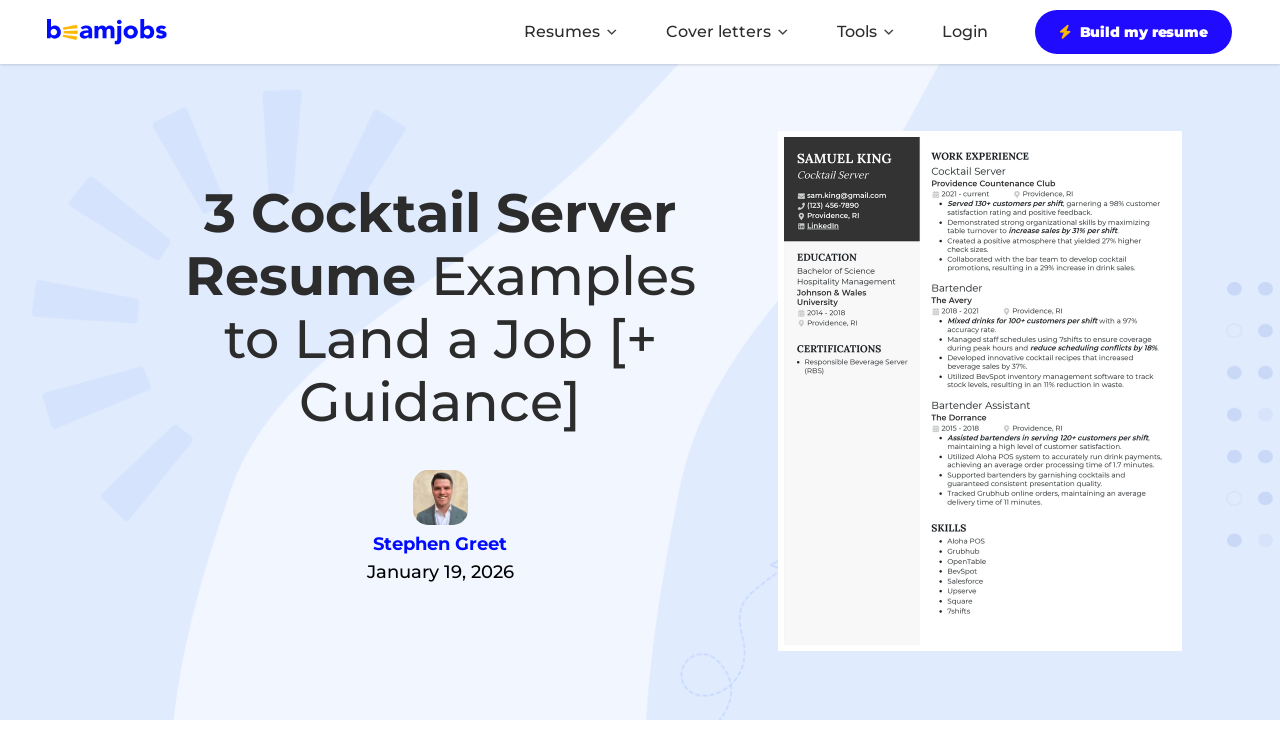

--- FILE ---
content_type: text/html; charset=UTF-8
request_url: https://www.beamjobs.com/resumes/cocktail-server-resume-examples
body_size: 32331
content:
<!DOCTYPE html><html lang="en-US"><head><title>3 Cocktail Server Resume Templates &amp; Examples for 2026</title><meta charset="UTF-8" /><meta name="viewport" content="width=device-width, initial-scale=1"><meta name='robots' content='index, follow, max-image-preview:large, max-snippet:-1, max-video-preview:-1' /><style>img:is([sizes="auto" i], [sizes^="auto," i]) { contain-intrinsic-size: 3000px 1500px }</style><link rel="alternate" hreflang="en" href="https://www.beamjobs.com/resumes/cocktail-server-resume-examples" /><link rel="alternate" hreflang="x-default" href="https://www.beamjobs.com/resumes/cocktail-server-resume-examples" /><link rel="preconnect" href="https://ajax.googleapis.com" crossorigin><link rel="preconnect" href="https://www.googletagmanager.com" crossorigin><link rel="preconnect" href="https://beamjobs.wpenginepowered.com" crossorigin><link rel="preconnect" href="https://kit.fontawesome.com" crossorigin><link rel="preconnect" href="https://ka-p.fontawesome.com" crossorigin><link rel="preload" href="https://beamjobs.wpenginepowered.com/wp-content/themes/beamjobs/style.css" as="style" fetchpriority="high" media="all" onload="this.onload=null;this.rel='stylesheet'" crossorigin="anonymous"><noscript><link rel="stylesheet" href="https://beamjobs.wpenginepowered.com/wp-content/themes/beamjobs/style.css"></noscript><link rel="preconnect" href="https://ka-p.fontawesome.com" crossorigin><link rel="dns-prefetch" href="https://ka-p.fontawesome.com"><meta name="description" content="Our modern templates and Cocktail Server resume examples updated for 2026 make it easy to apply for your next job today." /><link rel="canonical" href="https://www.beamjobs.com/resumes/cocktail-server-resume-examples" /><meta property="og:locale" content="en_US" /><meta property="og:type" content="article" /><meta property="og:title" content="3 Cocktail Server Resume Examples to Land a Job [+ Guidance]" /><meta property="og:description" content="Our modern templates and Cocktail Server resume examples updated for 2026 make it easy to apply for your next job today." /><meta property="og:url" content="https://www.beamjobs.com/resumes/cocktail-server-resume-examples" /><meta property="og:site_name" content="BeamJobs" /><meta property="article:published_time" content="2026-01-19T08:25:33+00:00" /><meta property="og:image" content="https://beamjobs.wpenginepowered.com/wp-content/uploads/2023/07/cocktail-server-elegant-resume-example.png" /><meta property="og:image:width" content="800" /><meta property="og:image:height" content="1032" /><meta property="og:image:type" content="image/png" /><meta name="author" content="Stephen Greet" /><meta name="twitter:card" content="summary_large_image" /><meta name="twitter:label1" content="Written by" /><meta name="twitter:data1" content="Stephen Greet" /><meta name="twitter:label2" content="Est. reading time" /><meta name="twitter:data2" content="5 minutes" /> <script type="application/ld+json" class="yoast-schema-graph">{"@context":"https://schema.org","@graph":[{"@type":"Article","@id":"https://www.beamjobs.com/resumes/cocktail-server-resume-examples#article","isPartOf":{"@id":"https://www.beamjobs.com/resumes/cocktail-server-resume-examples"},"author":{"name":"Stephen Greet","@id":"https://www.beamjobs.com/#/schema/person/8a8af3e3a458b31aff02e9cec57f9ed9"},"headline":"3 Cocktail Server Resume Examples to Land a Job [+ Guidance]","datePublished":"2026-01-19T08:25:33+00:00","mainEntityOfPage":{"@id":"https://www.beamjobs.com/resumes/cocktail-server-resume-examples"},"wordCount":929,"publisher":{"@id":"https://www.beamjobs.com/#organization"},"image":{"@id":"https://www.beamjobs.com/resumes/cocktail-server-resume-examples#primaryimage"},"thumbnailUrl":"https://beamjobs.wpenginepowered.com/wp-content/uploads/2023/07/cocktail-server-elegant-resume-example.png","keywords":["Food service"],"articleSection":["resumes"],"inLanguage":"en-US"},{"@type":["WebPage","FAQPage"],"@id":"https://www.beamjobs.com/resumes/cocktail-server-resume-examples","url":"https://www.beamjobs.com/resumes/cocktail-server-resume-examples","name":"3 Cocktail Server Resume Templates & Examples for 2026","isPartOf":{"@id":"https://www.beamjobs.com/#website"},"primaryImageOfPage":{"@id":"https://www.beamjobs.com/resumes/cocktail-server-resume-examples#primaryimage"},"image":{"@id":"https://www.beamjobs.com/resumes/cocktail-server-resume-examples#primaryimage"},"thumbnailUrl":"https://beamjobs.wpenginepowered.com/wp-content/uploads/2023/07/cocktail-server-elegant-resume-example.png","datePublished":"2026-01-19T08:25:33+00:00","description":"Our modern templates and Cocktail Server resume examples updated for 2026 make it easy to apply for your next job today.","mainEntity":[{"@id":"https://www.beamjobs.com/resumes/cocktail-server-resume-examples#faq-question-1678127551150"},{"@id":"https://www.beamjobs.com/resumes/cocktail-server-resume-examples#faq-question-1678127568998"},{"@id":"https://www.beamjobs.com/resumes/cocktail-server-resume-examples#faq-question-1678127580066"}],"inLanguage":"en-US","potentialAction":[{"@type":"ReadAction","target":["https://www.beamjobs.com/resumes/cocktail-server-resume-examples"]}]},{"@type":"ImageObject","inLanguage":"en-US","@id":"https://www.beamjobs.com/resumes/cocktail-server-resume-examples#primaryimage","url":"https://beamjobs.wpenginepowered.com/wp-content/uploads/2023/07/cocktail-server-elegant-resume-example.png","contentUrl":"https://beamjobs.wpenginepowered.com/wp-content/uploads/2023/07/cocktail-server-elegant-resume-example.png","width":800,"height":1032,"caption":"Cocktail server resume example with 8+ years experience"},{"@type":"WebSite","@id":"https://www.beamjobs.com/#website","url":"https://www.beamjobs.com/","name":"BeamJobs","description":"The best free online resume builder","publisher":{"@id":"https://www.beamjobs.com/#organization"},"potentialAction":[{"@type":"SearchAction","target":{"@type":"EntryPoint","urlTemplate":"https://www.beamjobs.com/?s={search_term_string}"},"query-input":{"@type":"PropertyValueSpecification","valueRequired":true,"valueName":"search_term_string"}}],"inLanguage":"en-US"},{"@type":"Organization","@id":"https://www.beamjobs.com/#organization","name":"BeamJobs","url":"https://www.beamjobs.com/","logo":{"@type":"ImageObject","inLanguage":"en-US","@id":"https://beamjobs.wpenginepowered.com/#/schema/logo/image/","url":"https://beamjobs.wpenginepowered.com/wp-content/uploads/2023/01/logo.png","contentUrl":"https://beamjobs.wpenginepowered.com/wp-content/uploads/2023/01/logo.png","width":461,"height":100,"caption":"BeamJobs"},"image":{"@id":"https://beamjobs.wpenginepowered.com/#/schema/logo/image/"},"sameAs":["https://www.linkedin.com/company/beamjobs/"]},{"@type":"Person","@id":"https://www.beamjobs.com/#/schema/person/8a8af3e3a458b31aff02e9cec57f9ed9","name":"Stephen Greet","image":{"@type":"ImageObject","inLanguage":"en-US","@id":"https://beamjobs.wpenginepowered.com/#/schema/person/image/","url":"https://secure.gravatar.com/avatar/34ccb33e11ebb3fc66db83f1bda2a6db96b73d1a2d45d4a7c37af9ae0c92f9a0?s=96&d=mm&r=g","contentUrl":"https://secure.gravatar.com/avatar/34ccb33e11ebb3fc66db83f1bda2a6db96b73d1a2d45d4a7c37af9ae0c92f9a0?s=96&d=mm&r=g","caption":"Stephen Greet"},"url":"https://www.beamjobs.com/author/stephen/"},{"@type":"Question","@id":"https://www.beamjobs.com/resumes/cocktail-server-resume-examples#faq-question-1678127551150","position":1,"url":"https://www.beamjobs.com/resumes/cocktail-server-resume-examples#faq-question-1678127551150","name":"How do I tie it all together?","answerCount":1,"acceptedAnswer":{"@type":"Answer","text":"If you've worked at all kinds of establishments, from catering companies to fine restaurants, try bringing everything together with a <a href=\"https://www.beamjobs.com/resume-help/resume-summary-examples\">resume summary</a> to give a snapshot of your qualifications. Just make sure you don't use terminology you'll risk repeating in your resume!","inLanguage":"en-US"},"inLanguage":"en-US"},{"@type":"Question","@id":"https://www.beamjobs.com/resumes/cocktail-server-resume-examples#faq-question-1678127568998","position":2,"url":"https://www.beamjobs.com/resumes/cocktail-server-resume-examples#faq-question-1678127568998","name":"Do I still need to include education if I'm experienced?","answerCount":1,"acceptedAnswer":{"@type":"Answer","text":"Even if you have several years of experience in the cocktail server role, you'll still want to include your education level. And don't forget to add in any additional qualifications like a Responsible Beverage Server (RBS) certificate that you might have. ","inLanguage":"en-US"},"inLanguage":"en-US"},{"@type":"Question","@id":"https://www.beamjobs.com/resumes/cocktail-server-resume-examples#faq-question-1678127580066","position":3,"url":"https://www.beamjobs.com/resumes/cocktail-server-resume-examples#faq-question-1678127580066","name":"What template should I use?","answerCount":1,"acceptedAnswer":{"@type":"Answer","text":"While any of our three server <a href=\"https://www.beamjobs.com/resume-templates\">resume templates</a> would give you an excellent starting point, <em>your</em> set of qualifications makes it a delicious masterpiece! Pick whichever layout gives your best traits (skills vs. experience) center stage.","inLanguage":"en-US"},"inLanguage":"en-US"}]}</script> <link rel='dns-prefetch' href='//cdnjs.cloudflare.com' /><link rel='dns-prefetch' href='//kit.fontawesome.com' /><link rel='dns-prefetch' href='//fonts.googleapis.com' /><style id='beam-blocks-container-white-style-inline-css' type='text/css'></style><style id='beam-blocks-separator-w-b-style-inline-css' type='text/css'></style><link rel='stylesheet' id='beam-blocks-resume-cta-style-css' href='https://beamjobs.wpenginepowered.com/wp-content/cache/autoptimize/css/autoptimize_single_a331e7a0e20f16353b9a7c6d5aeffb2c.css?ver=0.1.0' type='text/css' media='all' /><style id='beam-blocks-container-blue-style-inline-css' type='text/css'></style><style id='beam-blocks-separator-b-g-style-inline-css' type='text/css'></style><style id='beam-blocks-container-grey-style-inline-css' type='text/css'></style><style id='beam-blocks-separator-g-b-style-inline-css' type='text/css'></style><link rel='stylesheet' id='beam-blocks-link-list-style-css' href='https://beamjobs.wpenginepowered.com/wp-content/cache/autoptimize/css/autoptimize_single_2d1fd7f4568c208f1e609c583a43889d.css?ver=0.1.0' type='text/css' media='all' /><link rel='stylesheet' id='beam-blocks-feature-list-style-css' href='https://beamjobs.wpenginepowered.com/wp-content/cache/autoptimize/css/autoptimize_single_34b3c67c05c0f00d6b642cfe3a03db24.css?ver=1.0.0' type='text/css' media='all' /><link rel='stylesheet' id='beam-blocks-numbered-display-list-style-css' href='https://beamjobs.wpenginepowered.com/wp-content/cache/autoptimize/css/autoptimize_single_ab1b9b5a57b98a5565efda055450ebe7.css?ver=1.1.0' type='text/css' media='all' /><style id='classic-theme-styles-inline-css' type='text/css'>/*! This file is auto-generated */
.wp-block-button__link{color:#fff;background-color:#32373c;border-radius:9999px;box-shadow:none;text-decoration:none;padding:calc(.667em + 2px) calc(1.333em + 2px);font-size:1.125em}.wp-block-file__button{background:#32373c;color:#fff;text-decoration:none}</style><link rel='stylesheet' id='beam-blocks-why-this-works-style-css' href='https://beamjobs.wpenginepowered.com/wp-content/cache/autoptimize/css/autoptimize_single_08da84155183fcdda8a6b54cd764e73f.css?ver=0.1.0' type='text/css' media='all' /><link rel='stylesheet' id='beam-blocks-cover-letter-cta-style-css' href='https://beamjobs.wpenginepowered.com/wp-content/cache/autoptimize/css/autoptimize_single_7e47e61de1470a3f04e85ad977aaef70.css?ver=0.1.0' type='text/css' media='all' /><link rel='stylesheet' id='beam-blocks-resume-cta-2c-style-css' href='https://beamjobs.wpenginepowered.com/wp-content/cache/autoptimize/css/autoptimize_single_6117d9da176555233aa7799208057e36.css?ver=1.0.0' type='text/css' media='all' /><style id='beam-blocks-example-box-style-inline-css' type='text/css'>.example-box{background-color:#fff;background-image:url([data-uri]);background-position:100%;background-repeat:no-repeat;background-size:cover;border:4px solid #000;border-radius:15px;margin-bottom:40px!important;padding:20px;position:relative}.example-box:after{background-image:url(/wp-content/plugins/beam-blocks/blocks/example-box/build/images/icon-lightbulb.adc1392c.png);background-size:80px 80px;height:80px;position:absolute;right:40px;top:40px;width:80px}.example-box h3{border-bottom:4px solid #ffb400;display:inline-block;font-size:38px!important;font-weight:900!important;line-height:38px!important;margin-bottom:0!important;margin-top:0!important;padding:0 0 10px!important}.example-box h3:before{content:unset!important}.example-box p{line-height:36px}.example-box p:last-child{margin-bottom:0}@media (min-width:820px){.example-box{padding:40px 110px 40px 40px}.example-box h3{margin-bottom:20px}.example-box:after{content:""}}</style><link rel='stylesheet' id='beam-blocks-example-list-style-css' href='https://beamjobs.wpenginepowered.com/wp-content/cache/autoptimize/css/autoptimize_single_b4fda4a6886ef4a6a925d5aef3c1f56a.css?ver=1.0.0' type='text/css' media='all' /><style id='beam-blocks-inline-list-style-inline-css' type='text/css'>.inline-list ul{background-color:unset!important;background-image:unset!important;border:0!important;border-radius:unset!important;box-shadow:unset!important;margin:0 0 40px;padding:unset!important}.inline-list ul ul{margin-bottom:20px!important}.inline-list ul li{margin-bottom:0!important;padding-left:30px!important;position:relative}.inline-list ul li:before{background-color:#ffb400!important;background-image:unset!important;border:4px solid #1d1e78!important;border-radius:50%!important;content:"";height:10px!important;left:0;margin-right:16px;margin-top:4px;position:absolute;top:9px!important;width:10px!important}.inline-list ul li:last-child{margin-bottom:0!important}.inline-list ol{box-shadow:unset!important;display:flex;flex-direction:column;gap:20px;list-style:none;margin-bottom:40px!important;margin-top:0;padding:0!important}.inline-list ol>li{counter-increment:my-awesome-counter;margin-bottom:0;margin-left:unset!important;margin-top:0;padding-left:50px;position:relative}.inline-list ol>li:before{background-color:#1d1e78;border:3.5px solid #ffb400;border-radius:50%!important;color:#fff;content:counter(my-awesome-counter);font-size:16px!important;font-weight:700;height:24px!important;left:0!important;line-height:24px;position:absolute!important;text-align:center!important;top:6px!important;width:24px!important}.inline-list ol ul{background-color:unset;border:unset!important;box-shadow:unset!important;margin-bottom:0!important;margin-top:0!important;padding-bottom:0!important;padding-left:0;padding-right:0;padding-top:0!important}.inline-list ol ul li{font-size:18px;line-height:28px;margin-bottom:20px!important;position:relative}.inline-list ol ul li:before{background-color:#ffb400!important;background-image:unset!important;border:4px solid #1d1e78!important;border-radius:50%!important;content:"";height:10px!important;left:0!important;margin-right:16px!important;margin-top:4px!important;position:absolute;top:0!important;width:10px!important}.inline-list ol ul li:last-child{margin-bottom:0!important}</style><style id='beam-blocks-separator-b-w-style-inline-css' type='text/css'></style><style id='beam-blocks-separator-w-w-style-inline-css' type='text/css'></style><style id='beam-blocks-separator-w-g-style-inline-css' type='text/css'></style><style id='beam-tab-style-inline-css' type='text/css'></style><link rel='stylesheet' id='beam-tabs-style-css' href='https://beamjobs.wpenginepowered.com/wp-content/cache/autoptimize/css/autoptimize_single_7ba0d934aaaa83978c851bf949530dbf.css?ver=6.8.3' type='text/css' media='all' /><style id='beam-resume-style-inline-css' type='text/css'>.wp-block-beam-resume{align-items:center;cursor:pointer;display:block;height:100%;justify-content:center;overflow:hidden;position:relative}.wp-block-beam-resume.resume-exists{margin-bottom:-16px!important}.wp-block-beam-resume.resume-exists .image-link:after{background:rgba(0,0,0,.05);content:"";height:100%;left:0;opacity:0;position:absolute;top:0;transition:.3s;visibility:hidden;width:100%;z-index:1}.wp-block-beam-resume .image-link{display:block;height:100%;width:100%}.wp-block-beam-resume .image-link p{display:none}.wp-block-beam-resume .image-link img{height:100%;-o-object-fit:cover;object-fit:cover;transition:all .3s ease;width:100%!important}.wp-block-beam-resume .hover-btn{background-color:#1d1e78;border:1px solid #1d1e78;border-radius:12px;color:#fff!important;cursor:pointer;display:inline-block;font-size:22px;font-weight:700;left:50%;line-height:32px;margin-top:18px;opacity:0;padding:15px;position:absolute;text-align:center;text-decoration:none;text-transform:uppercase;top:20%;transform:translate(-50%,-50%) scale(.7);transition:all .3s ease;visibility:hidden;width:-moz-max-content!important;width:max-content!important;z-index:2}.wp-block-beam-resume:hover .hover-btn{opacity:1;transform:translate(-50%,-50%) scale(1);visibility:visible}.wp-block-beam-resume:hover .image-link:after{opacity:1;visibility:visible}.wp-block-beam-resume:hover img{transform:scale(1.025);transition:all .3s ease}</style><style id='beam-resume-shortcode-style-inline-css' type='text/css'>.wp-block-beam-resume-shortcode{background:#e3e3e3;border:1px solid #ccc;border-radius:3px;box-sizing:border-box;padding:20px}.wp-block-beam-resume-shortcode .shortcode-title{font-size:24px;font-weight:500;margin:0 0 15px}.wp-block-beam-resume-shortcode .shortcode-input{background:#fff;border:1px solid #ccc;font-size:13px;padding:6px 12px;width:100%}</style><link rel='stylesheet' id='beam-portfolio-filter-style-css' href='https://beamjobs.wpenginepowered.com/wp-content/cache/autoptimize/css/autoptimize_single_15f87abe5d6653e258819b7a5198357b.css?ver=6.8.3' type='text/css' media='all' /><style id='beam-resume-examples-style-inline-css' type='text/css'>.wp-block-beam-resume-examples{background:#e3e3e3;border:1px solid #ccc;border-radius:3px;box-sizing:border-box;padding:20px}.wp-block-beam-resume-examples .resume-examples-title{font-size:24px;font-weight:500;margin:0 0 15px}.wp-block-beam-resume-examples .resume-examples-input{background:#fff;border:1px solid #ccc;font-size:13px;padding:6px 12px;width:100%}</style><link rel='stylesheet' id='beam-content-showcase-style-css' href='https://beamjobs.wpenginepowered.com/wp-content/cache/autoptimize/css/autoptimize_single_e7181c85cf2c3093f51dcae8192ee462.css?ver=6.8.3' type='text/css' media='all' /><link rel='stylesheet' id='beam-feature-services-steps-style-css' href='https://beamjobs.wpenginepowered.com/wp-content/cache/autoptimize/css/autoptimize_single_329973b10851794760e71e92ec4b8c6c.css?ver=6.8.3' type='text/css' media='all' /><style id='beam-faqs-style-inline-css' type='text/css'>.beamjobs-faqs{background-color:transparent!important;padding:30px 0 60px}@media(max-width:767px){.beamjobs-faqs{padding:40px 10px 20px!important}}.beamjobs-faqs h2{font-family:Montserrat,Helvetica Neue,sans-serif!important;text-align:center;width:100%}@media(max-width:767px){.beamjobs-faqs h2{font-size:40px!important;font-weight:900!important;line-height:1.3!important;padding-left:20px!important;padding-right:20px!important}}.beamjobs-faqs .faq-answer{overflow:hidden!important;padding:20px 20px 0}.beamjobs-faqs .faq-answer p{line-height:1.6;margin-bottom:1em;margin-top:0}.beamjobs-faqs .faq-answer ol,.beamjobs-faqs .faq-answer ul{margin-bottom:1em;padding-left:20px}.beamjobs-faqs .faq-answer ol li,.beamjobs-faqs .faq-answer ul li{font-size:14px;line-height:1.6;margin-bottom:8px}.beamjobs-faqs .faq-answer a{text-decoration:none}.beamjobs-faqs .faq-answer a:hover{text-decoration:underline}.beamjobs-faqs .faq-answer table{border-collapse:collapse;margin:15px 0;width:100%}.beamjobs-faqs .faq-answer table tbody:before{background-color:transparent!important}.beamjobs-faqs .faq-answer table td,.beamjobs-faqs .faq-answer table th{border:1px solid #ddd;padding:10px;text-align:left}.beamjobs-faqs .faq-answer table th{background-color:#f2f2f2;font-weight:600}.beamjobs-faqs .faq-answer table tr:nth-child(2n){background-color:#f9f9f9}.beamjobs-faqs .add-faq-item,.beamjobs-faqs .remove-faq-item{display:none}</style><link rel='stylesheet' id='beam-profession-bullets-style-css' href='https://beamjobs.wpenginepowered.com/wp-content/cache/autoptimize/css/autoptimize_single_4a0964e7f6cd34669cac8312639055cc.css?ver=6.8.3' type='text/css' media='all' /><style id='beam-table-block-style-inline-css' type='text/css'>.wp-block-beam-table{border-radius:4px;margin-bottom:2em;padding:20px}.wp-block-beam-table .table-container{max-width:100%;overflow-x:auto}@media screen and (max-width:768px){.wp-block-beam-table .table-container{scrollbar-color:#888 #f1f1f1;scrollbar-width:thin;transform:rotateX(180deg)}.wp-block-beam-table .table-container::-webkit-scrollbar{-webkit-appearance:none;background-color:#f1f1f1;height:8px}.wp-block-beam-table .table-container::-webkit-scrollbar-thumb{background-color:#888;border-radius:4px}.wp-block-beam-table .table-container::-webkit-scrollbar-thumb:hover{background-color:#555}}.wp-block-beam-table table.wp-block-table{border-collapse:collapse;table-layout:auto!important;width:100%}.wp-block-beam-table table.wp-block-table td,.wp-block-beam-table table.wp-block-table th{border:1px solid #ddd;word-wrap:break-word;overflow-wrap:break-word}.wp-block-beam-table table.wp-block-table th{background-color:#f8f8f8;font-weight:700}.wp-block-beam-table table.wp-block-table div{padding:2px}@media screen and (max-width:768px){.wp-block-beam-table table.wp-block-table{font-size:14px;transform:rotateX(180deg)}.wp-block-beam-table table.wp-block-table td,.wp-block-beam-table table.wp-block-table th{min-width:100px}}.wp-block-beam-table.bg-light-blue{background-color:#f0f8ff}.wp-block-beam-table.bg-light-white{background-color:#fff}.wp-block-beam-table.bg-light-grey{background-color:#f5f5f5}</style><link rel='stylesheet' id='beam-resume-examples-showcase-style-css' href='https://beamjobs.wpenginepowered.com/wp-content/cache/autoptimize/css/autoptimize_single_7ec876b4115fbb6f7d93ca1e81609a57.css?ver=6.8.3' type='text/css' media='all' /><style id='beam-about-proof-points-style-inline-css' type='text/css'>.wp-block-beam-about-proof-points .beam-proof-points{display:grid;gap:24px;grid-template-columns:1fr;padding:10px 0 40px}@media(min-width:768px){.wp-block-beam-about-proof-points .beam-proof-points{grid-template-columns:repeat(4,1fr)}}.wp-block-beam-about-proof-points .beam-proof-card{align-items:center;background:#fff;border-radius:8px;box-shadow:0 2px 8px rgba(0,0,0,.1);display:flex;flex-direction:column;padding:24px;text-align:center;transition:transform .2s ease,box-shadow .2s ease}.wp-block-beam-about-proof-points .beam-proof-card p{display:none}.wp-block-beam-about-proof-points .beam-proof-card:hover{box-shadow:0 4px 16px rgba(0,0,0,.15);transform:translateY(-4px)}.wp-block-beam-about-proof-points .beam-proof-icon{height:48px;margin-bottom:12px;-o-object-fit:contain;object-fit:contain;width:48px}.wp-block-beam-about-proof-points .beam-proof-number{color:#1d1e78;font-size:32px;font-weight:700;line-height:1.1;margin-bottom:8px}.wp-block-beam-about-proof-points .beam-proof-label{color:#666;font-size:16px;font-weight:500}</style><style id='beam-about-usp-style-inline-css' type='text/css'>.wp-block-beam-about-usp{padding:40px 0;text-align:center}.wp-block-beam-about-usp .beam-usp-subheading{color:#4a4f5b;font-size:18px;line-height:1.6;margin:0 0 32px}.wp-block-beam-about-usp .beam-usp-grid{display:grid;gap:24px;grid-template-columns:1fr;padding:0}@media(min-width:768px)and (max-width:1023px){.wp-block-beam-about-usp .beam-usp-grid{grid-template-columns:repeat(2,1fr)}}@media(min-width:1024px){.wp-block-beam-about-usp .beam-usp-grid{display:flex;flex-wrap:wrap;gap:24px;justify-content:center}.wp-block-beam-about-usp .beam-usp-grid>.beam-usp-card{width:calc(33.33333% - 16px)}}.wp-block-beam-about-usp .beam-usp-card{background:#fff;border-radius:8px;box-shadow:0 2px 8px rgba(0,0,0,.1);padding:24px;text-align:center;transition:transform .2s ease,box-shadow .2s ease}.wp-block-beam-about-usp .beam-usp-card:hover{box-shadow:0 4px 16px rgba(0,0,0,.15);transform:translateY(-4px)}.wp-block-beam-about-usp .beam-usp-card i{color:#0d1321;display:inline-block;font-size:28px;margin-bottom:12px}.wp-block-beam-about-usp .beam-usp-title{color:#1d1e78;font-size:18px;font-weight:700;line-height:1.6;margin-bottom:8px}.wp-block-beam-about-usp .beam-usp-text{color:#666;line-height:1.5}</style><link rel='stylesheet' id='beam-about-founding-story-style-css' href='https://beamjobs.wpenginepowered.com/wp-content/cache/autoptimize/css/autoptimize_single_8f7f3b58c921a78923ef41d0214b2d0c.css?ver=6.8.3' type='text/css' media='all' /><style id='beam-about-timeline-style-inline-css' type='text/css'>.wp-block-beam-about-timeline{padding:40px 0}.wp-block-beam-about-timeline .beam-timeline{display:grid;gap:24px}.wp-block-beam-about-timeline .beam-timeline-row{align-items:start;border-left:2px solid #e0e0e0;display:grid;gap:16px;grid-template-columns:96px 1fr;margin-left:48px;padding:16px 0;position:relative}.wp-block-beam-about-timeline .beam-timeline-row:before{background:#1d1e78;border-radius:50%;content:"";height:10px;left:-6px;position:absolute;top:20px;width:10px}.wp-block-beam-about-timeline .beam-timeline-date{color:#1d1e78;font-size:16px;font-weight:700}.wp-block-beam-about-timeline .beam-timeline-title{color:#333;font-size:18px;font-weight:600;margin-bottom:4px}.wp-block-beam-about-timeline .beam-timeline-text{color:#666;line-height:1.5}</style><style id='beam-about-mission-values-style-inline-css' type='text/css'>.wp-block-beam-about-mission-values{padding:40px 0;text-align:center}.wp-block-beam-about-mission-values .beam-mission-text{color:#4a4f5b;font-size:16px;line-height:1.6;margin:0 0 130px;max-width:none;text-align:left;width:100%}.wp-block-beam-about-mission-values .beam-values-heading{margin-top:60px}.wp-block-beam-about-mission-values .beam-values-grid{display:grid;gap:24px;grid-template-columns:1fr;margin:0 auto}@media(min-width:768px){.wp-block-beam-about-mission-values .beam-values-grid{display:flex;flex-wrap:wrap;gap:24px;justify-content:center}.wp-block-beam-about-mission-values .beam-values-grid>.beam-value-card{width:calc(50% - 12px)}}.wp-block-beam-about-mission-values .beam-value-card{align-items:flex-start;background:transparent;box-shadow:none;display:flex;padding:0;text-align:left;transition:none}.wp-block-beam-about-mission-values .beam-value-card:hover{box-shadow:none;transform:none}.wp-block-beam-about-mission-values .beam-value-icon{flex-shrink:0;height:44px;margin-right:12px;margin-top:0;-o-object-fit:contain;object-fit:contain;width:44px}.wp-block-beam-about-mission-values .beam-value-icon-placeholder{background:#e0e0e0;border-radius:4px;flex-shrink:0;height:24px;margin-right:12px;margin-top:2px;width:24px}.wp-block-beam-about-mission-values .beam-value-content{flex:1}.wp-block-beam-about-mission-values .beam-value-title{line-height:1.2;margin:2px 0 8px}.wp-block-beam-about-mission-values .beam-value-text{line-height:1.6;margin:0}</style><style id='beam-about-press-awards-style-inline-css' type='text/css'>.wp-block-beam-about-press-awards{padding:40px 0}.wp-block-beam-about-press-awards .beam-press-logos{align-items:center;display:grid;gap:24px;grid-template-columns:repeat(2,1fr)}@media(min-width:768px){.wp-block-beam-about-press-awards .beam-press-logos{grid-template-columns:repeat(6,1fr)}}.wp-block-beam-about-press-awards .beam-press-logo{align-items:center;border-radius:8px;display:flex;justify-content:center;padding:16px;transition:all .2s ease}.wp-block-beam-about-press-awards .beam-press-logo img{filter:grayscale(1);height:40px;max-width:100%;-o-object-fit:contain;object-fit:contain;opacity:.6;transition:filter .2s ease,opacity .2s ease}.wp-block-beam-about-press-awards .beam-press-logo:hover img{filter:none;opacity:1}</style><style id='beam-about-secondary-cta-style-inline-css' type='text/css'>.wp-block-beam-about-secondary-cta{background:#213080;margin:40px 0;padding:60px 24px;text-align:center}.wp-block-beam-about-secondary-cta .beam-cta-heading{color:#fff}.wp-block-beam-about-secondary-cta .beam-cta-heading strong{color:#ffb800}.wp-block-beam-about-secondary-cta .beam-cta-subheading{color:#fff;font-size:16px;line-height:1.6;margin:0 auto 32px;max-width:600px}.wp-block-beam-about-secondary-cta .beam-cta-buttons{align-items:center;display:flex;flex-wrap:wrap;gap:16px;justify-content:center;margin-bottom:24px}@media(max-width:480px){.wp-block-beam-about-secondary-cta .beam-cta-buttons{flex-direction:column;gap:12px}}.wp-block-beam-about-secondary-cta .beam-cta-button{align-items:center;border:2px solid transparent;border-radius:50px;display:inline-flex;font-size:16px;font-weight:600;gap:8px;padding:16px 24px;text-decoration:none;transition:all .2s ease}.wp-block-beam-about-secondary-cta .beam-cta-button.beam-cta-button-primary{background:#007bff;border:none;color:#fff}.wp-block-beam-about-secondary-cta .beam-cta-button.beam-cta-button-primary:hover{background:#0056b3;box-shadow:0 4px 12px rgba(0,123,255,.3);transform:translateY(-2px)}.wp-block-beam-about-secondary-cta .beam-cta-button.beam-cta-button-secondary{background:transparent;border:2px solid #fff;color:#fff}.wp-block-beam-about-secondary-cta .beam-cta-button.beam-cta-button-secondary:hover{background:#fff;box-shadow:0 4px 12px hsla(0,0%,100%,.2);color:#213080;transform:translateY(-2px)}.wp-block-beam-about-secondary-cta .beam-cta-button-icon{color:#fff;font-size:18px}.wp-block-beam-about-secondary-cta .beam-cta-disclaimer{align-items:center;color:#fff;display:flex;font-size:14px;gap:4px;justify-content:center;line-height:1.6;margin:0}@media(max-width:767px){.wp-block-beam-about-secondary-cta .beam-cta-disclaimer{display:block;flex-wrap:nowrap;text-align:center;width:100%}}.wp-block-beam-about-secondary-cta .beam-cta-disclaimer span{white-space:nowrap}@media(max-width:767px){.wp-block-beam-about-secondary-cta .beam-cta-disclaimer span{display:block;width:100%}}.wp-block-beam-about-secondary-cta .beam-cta-disclaimer-icon{font-size:16px}</style><style id='beam-about-questions-style-inline-css' type='text/css'>.wp-block-beam-about-questions{padding:0 0 50px;text-align:center}.wp-block-beam-about-questions .beam-q-subheading{color:#666;font-size:16px;line-height:1.5;margin-bottom:32px}.wp-block-beam-about-questions .beam-q-grid{display:grid;gap:24px;grid-template-columns:1fr;justify-content:center;margin-top:32px}@media(min-width:992px){.wp-block-beam-about-questions .beam-q-grid{grid-template-columns:repeat(3,1fr)}.wp-block-beam-about-questions .beam-q-grid.beam-q-grid-1{grid-template-columns:1fr;margin-left:auto;margin-right:auto;max-width:400px}.wp-block-beam-about-questions .beam-q-grid.beam-q-grid-2{grid-template-columns:repeat(2,1fr);margin-left:auto;margin-right:auto;max-width:800px}}.wp-block-beam-about-questions .beam-q-card{background:#fff;border:1px solid #e0e0e0;border-radius:12px;padding:24px;position:relative;transition:all .2s ease}.wp-block-beam-about-questions .beam-q-card:hover{border-color:#1d1e78;box-shadow:0 8px 24px rgba(0,0,0,.1);transform:translateY(-4px)}.wp-block-beam-about-questions .beam-q-icon{display:block;height:56px;margin:0 auto 16px;-o-object-fit:contain;object-fit:contain;width:56px}.wp-block-beam-about-questions .beam-q-title{color:#1d1e78;font-size:18px;font-weight:700;margin-bottom:8px}.wp-block-beam-about-questions .beam-q-text{color:#666;line-height:1.5;margin-bottom:16px}.wp-block-beam-about-questions .beam-q-button{background:#fff;border:2px solid #1d1e78;border-radius:8px;color:#1d1e78;display:inline-block;font-size:18px;font-weight:600;line-height:1.8;padding:12px;text-decoration:none;transition:all .2s ease}.wp-block-beam-about-questions .beam-q-button:hover{background:#1d1e78;color:#fff}</style><link rel='stylesheet' id='beam-page-header-style-css' href='https://beamjobs.wpenginepowered.com/wp-content/cache/autoptimize/css/autoptimize_single_b1f5f295a614647c9ee633d42bb082f5.css?ver=6.8.3' type='text/css' media='all' /><link rel='stylesheet' id='beam-featured-in-style-css' href='https://beamjobs.wpenginepowered.com/wp-content/cache/autoptimize/css/autoptimize_single_c6582ff2198c05b28bb7e20ff2d65779.css?ver=6.8.3' type='text/css' media='all' /><link rel='stylesheet' id='beam-trustpilot-reviews-style-css' href='https://beamjobs.wpenginepowered.com/wp-content/cache/autoptimize/css/autoptimize_single_fc9b2d4dab5583b4352372bd91efba01.css?ver=6.8.3' type='text/css' media='all' /><link rel='stylesheet' id='beam-about-cofounders-style-css' href='https://beamjobs.wpenginepowered.com/wp-content/cache/autoptimize/css/autoptimize_single_88ccddb6f8ef2429c58b97af1cc7123c.css?ver=6.8.3' type='text/css' media='all' /><link rel='stylesheet' id='beam-about-team-grid-style-css' href='https://beamjobs.wpenginepowered.com/wp-content/cache/autoptimize/css/autoptimize_single_8c5dea833d768fd37808ef11dc33a139.css?ver=6.8.3' type='text/css' media='all' /><link rel="preload" as="style" onload="this.onload=null;this.rel='stylesheet'" id='wp-components-css' href='https://beamjobs.wpenginepowered.com/wp-includes/css/dist/components/style.min.css?ver=6.8.3' type='text/css' media='all' /> <noscript><link rel='stylesheet' id='wp-components-css' href='https://beamjobs.wpenginepowered.com/wp-includes/css/dist/components/style.min.css?ver=6.8.3' type='text/css' media='all' /> </noscript><link rel="preload" as="style" onload="this.onload=null;this.rel='stylesheet'" id='wp-preferences-css' href='https://beamjobs.wpenginepowered.com/wp-includes/css/dist/preferences/style.min.css?ver=6.8.3' type='text/css' media='all' /> <noscript><link rel='stylesheet' id='wp-preferences-css' href='https://beamjobs.wpenginepowered.com/wp-includes/css/dist/preferences/style.min.css?ver=6.8.3' type='text/css' media='all' /> </noscript><link rel="preload" as="style" onload="this.onload=null;this.rel='stylesheet'" id='wp-block-editor-css' href='https://beamjobs.wpenginepowered.com/wp-includes/css/dist/block-editor/style.min.css?ver=6.8.3' type='text/css' media='all' /> <noscript><link rel='stylesheet' id='wp-block-editor-css' href='https://beamjobs.wpenginepowered.com/wp-includes/css/dist/block-editor/style.min.css?ver=6.8.3' type='text/css' media='all' /> </noscript><link rel='stylesheet' id='popup-maker-block-library-style-css' href='https://beamjobs.wpenginepowered.com/wp-content/cache/autoptimize/css/autoptimize_single_9963176ef6137ecf4405a5ccd36aa797.css?ver=dbea705cfafe089d65f1' type='text/css' media='all' /><link rel='stylesheet' id='beam-resume-examples-showcase-styles-css' href='https://beamjobs.wpenginepowered.com/wp-content/cache/autoptimize/css/autoptimize_single_7ec876b4115fbb6f7d93ca1e81609a57.css?ver=59344' type='text/css' media='all' /><style id='font-awesome-svg-styles-default-inline-css' type='text/css'>.svg-inline--fa {
  display: inline-block;
  height: 1em;
  overflow: visible;
  vertical-align: -.125em;
}</style><link rel="preload" as="style" onload="this.onload=null;this.rel='stylesheet'" id='font-awesome-svg-styles-css' href='https://beamjobs.wpenginepowered.com/wp-content/uploads/font-awesome/v6.5.1/css/svg-with-js.css' type='text/css' media='all' /> <noscript><link rel='stylesheet' id='font-awesome-svg-styles-css' href='https://beamjobs.wpenginepowered.com/wp-content/uploads/font-awesome/v6.5.1/css/svg-with-js.css' type='text/css' media='all' /> </noscript><style id='font-awesome-svg-styles-inline-css' type='text/css'>.wp-block-font-awesome-icon svg::before,
   .wp-rich-text-font-awesome-icon svg::before {content: unset;}</style><link rel="preload" as="style" onload="this.onload=null;this.rel='stylesheet'" id='fontawesome-6.3.0-css' href='https://beamjobs.wpenginepowered.com/wp-content/cache/autoptimize/css/autoptimize_single_83f879cd0e2937627bd3d2344d966bbf.css?ver=1.3.2' type='text/css' media='all' /> <noscript><link rel='stylesheet' id='fontawesome-6.3.0-css' href='https://beamjobs.wpenginepowered.com/wp-content/plugins/simple-floating-menu/assets/css/fontawesome-6.3.0.css?ver=1.3.2' type='text/css' media='all' /> </noscript><link rel='stylesheet' id='eleganticons-css' href='https://beamjobs.wpenginepowered.com/wp-content/cache/autoptimize/css/autoptimize_single_bbef6190a7c15e0539779de33eecc685.css?ver=1.3.2' type='text/css' media='all' /><link rel='stylesheet' id='essentialicon-css' href='https://beamjobs.wpenginepowered.com/wp-content/cache/autoptimize/css/autoptimize_single_e3e31b92789ea1d1df34f97672ea1a1b.css?ver=1.3.2' type='text/css' media='all' /><link rel='stylesheet' id='iconfont-css' href='https://beamjobs.wpenginepowered.com/wp-content/cache/autoptimize/css/autoptimize_single_7f1ae2935c7e295803cb352901081729.css?ver=1.3.2' type='text/css' media='all' /><link rel='stylesheet' id='materialdesignicons-css' href='https://beamjobs.wpenginepowered.com/wp-content/cache/autoptimize/css/autoptimize_single_42d43ba184a48bf825a15230a4304681.css?ver=1.3.2' type='text/css' media='all' /><link rel='stylesheet' id='sfm-style-css' href='https://beamjobs.wpenginepowered.com/wp-content/cache/autoptimize/css/autoptimize_single_d95f6b655c77bc266fdbd34ef0a0c3e4.css?ver=1.3.2' type='text/css' media='all' /><style id='sfm-style-inline-css' type='text/css'>.sfm-floating-menu a.sfm-shape-button{height:80px;width:80px}.sfm-floating-menu a.sfm-shape-button{font-size:60px}.sfm-floating-menu i{top:0px}.sfm-floating-menu.horizontal{margin:0 -2.5px}.sfm-floating-menu.vertical{margin:-2.5px 0}.sfm-floating-menu.horizontal .sfm-button{margin:0 2.5px}.sfm-floating-menu.vertical .sfm-button{margin:2.5px 0}.sfm-floating-menu.top-left,.sfm-floating-menu.top-right,.sfm-floating-menu.top-middle{top:0px}.sfm-floating-menu.bottom-left,.sfm-floating-menu.bottom-right,.sfm-floating-menu.bottom-middle{bottom:0px}.sfm-floating-menu.top-left,.sfm-floating-menu.bottom-left,.sfm-floating-menu.middle-left{left:0px}.sfm-floating-menu.top-right,.sfm-floating-menu.bottom-right,.sfm-floating-menu.middle-right{right:0px}.sfm-floating-menu{z-index:999}.sfm-floating-menu .sfm-64e8c50b9a3ad a.sfm-shape-button{background:#f9b402}.sfm-floating-menu .sfm-64e8c50b9a3ad a.sfm-shape-button{color:#200bff}.sfm-floating-menu .sfm-64e8c50b9a3ad:hover a.sfm-shape-button{background:#f9b402}.sfm-floating-menu .sfm-64e8c50b9a3ad:hover a.sfm-shape-button{color:#200bff}.sfm-floating-menu .sfm-64e8c50b9a3ad .sfm-tool-tip{background:#f9b402}.sfm-floating-menu.top-left.horizontal .sfm-64e8c50b9a3ad .sfm-tool-tip:after,.sfm-floating-menu.top-middle.horizontal .sfm-64e8c50b9a3ad .sfm-tool-tip:after,.sfm-floating-menu.top-right.horizontal .sfm-64e8c50b9a3ad .sfm-tool-tip:after{border-color:transparent transparent #f9b402 transparent}.sfm-floating-menu.top-left.vertical .sfm-64e8c50b9a3ad .sfm-tool-tip:after,.sfm-floating-menu.top-middle.vertical .sfm-64e8c50b9a3ad .sfm-tool-tip:after,.sfm-floating-menu.bottom-left.vertical .sfm-64e8c50b9a3ad .sfm-tool-tip:after,.sfm-floating-menu.bottom-middle.vertical .sfm-64e8c50b9a3ad .sfm-tool-tip:after,.sfm-floating-menu.middle-left.vertical .sfm-64e8c50b9a3ad .sfm-tool-tip:after{border-color:transparent #f9b402 transparent transparent}.sfm-floating-menu.top-right.vertical .sfm-64e8c50b9a3ad .sfm-tool-tip:after,.sfm-floating-menu.middle-right.vertical .sfm-64e8c50b9a3ad .sfm-tool-tip:after,.sfm-floating-menu.bottom-right.vertical .sfm-64e8c50b9a3ad .sfm-tool-tip:after{border-color:transparent transparent transparent #f9b402}.sfm-floating-menu.bottom-left.horizontal .sfm-64e8c50b9a3ad .sfm-tool-tip:after,.sfm-floating-menu.bottom-middle.horizontal .sfm-64e8c50b9a3ad .sfm-tool-tip:after,.sfm-floating-menu.bottom-right.horizontal .sfm-64e8c50b9a3ad .sfm-tool-tip:after,.sfm-floating-menu.middle-left.horizontal .sfm-64e8c50b9a3ad .sfm-tool-tip:after,.sfm-floating-menu.middle-right.horizontal .sfm-64e8c50b9a3ad .sfm-tool-tip:after{border-color:#f9b402 transparent transparent transparent}.sfm-floating-menu .sfm-64e8c50b9a3ad .sfm-tool-tip a{color:#FFFFFF}.sfm-floating-menu .sfm-tool-tip a{font-family:Arial}.sfm-floating-menu .sfm-tool-tip a{font-weight:700;font-style:normal}.sfm-floating-menu .sfm-tool-tip a{text-transform:none}.sfm-floating-menu .sfm-tool-tip a{text-decoration:none}.sfm-floating-menu .sfm-tool-tip a{font-size:16px}.sfm-floating-menu .sfm-tool-tip a{line-height:1}.sfm-floating-menu .sfm-tool-tip a{letter-spacing:0px}.sfm-floating-menu .sfm-button{--sfm-button-shadow-x:0px}.sfm-floating-menu .sfm-button{--sfm-button-shadow-y:0px}.sfm-floating-menu .sfm-button{--sfm-button-shadow-blur:0px}</style><link rel="preload" as="style" onload="this.onload=null;this.rel='stylesheet'" id='wpml-legacy-horizontal-list-0-css' href='https://beamjobs.wpenginepowered.com/wp-content/plugins/sitepress-multilingual-cms/templates/language-switchers/legacy-list-horizontal/style.min.css?ver=1' type='text/css' media='all' /> <noscript><link rel='stylesheet' id='wpml-legacy-horizontal-list-0-css' href='https://beamjobs.wpenginepowered.com/wp-content/plugins/sitepress-multilingual-cms/templates/language-switchers/legacy-list-horizontal/style.min.css?ver=1' type='text/css' media='all' /> </noscript><style id='wpml-legacy-horizontal-list-0-inline-css' type='text/css'>.wpml-ls-statics-footer a, .wpml-ls-statics-footer .wpml-ls-sub-menu a, .wpml-ls-statics-footer .wpml-ls-sub-menu a:link, .wpml-ls-statics-footer li:not(.wpml-ls-current-language) .wpml-ls-link, .wpml-ls-statics-footer li:not(.wpml-ls-current-language) .wpml-ls-link:link {color:#444444;background-color:#ffffff;}.wpml-ls-statics-footer .wpml-ls-sub-menu a:hover,.wpml-ls-statics-footer .wpml-ls-sub-menu a:focus, .wpml-ls-statics-footer .wpml-ls-sub-menu a:link:hover, .wpml-ls-statics-footer .wpml-ls-sub-menu a:link:focus {color:#000000;background-color:#eeeeee;}.wpml-ls-statics-footer .wpml-ls-current-language > a {color:#444444;background-color:#ffffff;}.wpml-ls-statics-footer .wpml-ls-current-language:hover>a, .wpml-ls-statics-footer .wpml-ls-current-language>a:focus {color:#000000;background-color:#eeeeee;}</style><link rel="preload" as="style" onload="this.onload=null;this.rel='stylesheet'" id='megamenu-css' href='https://beamjobs.wpenginepowered.com/wp-content/uploads/maxmegamenu/style_en.css?ver=da0b15' type='text/css' media='all' /> <noscript><link rel='stylesheet' id='megamenu-css' href='https://beamjobs.wpenginepowered.com/wp-content/uploads/maxmegamenu/style_en.css?ver=da0b15' type='text/css' media='all' /> </noscript><link rel="preload" as="style" onload="this.onload=null;this.rel='stylesheet'" id='dashicons-css' href='https://beamjobs.wpenginepowered.com/wp-includes/css/dashicons.min.css?ver=6.8.3' type='text/css' media='all' /> <noscript><link rel='stylesheet' id='dashicons-css' href='https://beamjobs.wpenginepowered.com/wp-includes/css/dashicons.min.css?ver=6.8.3' type='text/css' media='all' /> </noscript><link rel="preload" as="style" onload="this.onload=null;this.rel='stylesheet'" id='megamenu-fontawesome6-css' href='https://beamjobs.wpenginepowered.com/wp-content/plugins/megamenu-pro/icons/fontawesome6/css/all.min.css?ver=2.3.1.1' type='text/css' media='all' /> <noscript><link rel='stylesheet' id='megamenu-fontawesome6-css' href='https://beamjobs.wpenginepowered.com/wp-content/plugins/megamenu-pro/icons/fontawesome6/css/all.min.css?ver=2.3.1.1' type='text/css' media='all' /> </noscript><link rel="preload" as="style" onload="this.onload=null;this.rel='stylesheet'" id='beamjobs-montserrat-css' href='https://fonts.googleapis.com/css2?family=Montserrat:wght@300;400;500;600;700;800;900&#038;display=swap' type='text/css' media='all' /> <noscript><link rel='stylesheet' id='beamjobs-montserrat-css' href='https://fonts.googleapis.com/css2?family=Montserrat:wght@300;400;500;600;700;800;900&#038;display=swap' type='text/css' media='all' /> </noscript><link rel='stylesheet' id='beamjobs-normalize-css' href='https://beamjobs.wpenginepowered.com/wp-content/cache/autoptimize/css/autoptimize_single_f3a2153a2dc2825037a5170a581172c7.css' type='text/css' media='all' /><link rel="preload" as="style" onload="this.onload=null;this.rel='stylesheet'" id='fontawesome-kit-css' href='https://kit.fontawesome.com/72ffc90be4/124981665/kit-upload.css' type='text/css' media='all' /> <noscript><link rel='stylesheet' id='fontawesome-kit-css' href='https://kit.fontawesome.com/72ffc90be4/124981665/kit-upload.css' type='text/css' media='all' /> </noscript><link rel="preload" as="style" onload="this.onload=null;this.rel='stylesheet'" id='yoast-faq-css' href='https://beamjobs.wpenginepowered.com/wp-content/cache/autoptimize/css/autoptimize_single_45eae6ad2cf6f090c88f4041d2dc45d8.css' type='text/css' media='print' /> <noscript><link rel='stylesheet' id='yoast-faq-css' href='https://beamjobs.wpenginepowered.com/wp-content/themes/beamjobs/css/yoast-faq.css' type='text/css' media='print' /> </noscript><link rel="preload" as="style" onload="this.onload=null;this.rel='stylesheet'" id='yoast-howto-css' href='https://beamjobs.wpenginepowered.com/wp-content/cache/autoptimize/css/autoptimize_single_9d8599ba215251625a6763db0a77b57e.css' type='text/css' media='print' /> <noscript><link rel='stylesheet' id='yoast-howto-css' href='https://beamjobs.wpenginepowered.com/wp-content/themes/beamjobs/css/yoast-howto.css' type='text/css' media='print' /> </noscript><link rel='stylesheet' id='custom-styles-css' href='https://beamjobs.wpenginepowered.com/wp-content/cache/autoptimize/css/autoptimize_single_a72260df9dc28d9310a84c0a5635415c.css?ver=1.62.08' type='text/css' media='all' /><link rel='stylesheet' id='custom-mega-menu-style-css' href='https://beamjobs.wpenginepowered.com/wp-content/cache/autoptimize/css/autoptimize_single_f1b9c188347448bd0ba968940f399c88.css?ver=1.62.08' type='text/css' media='all' /><link rel="preload" as="style" onload="this.onload=null;this.rel='stylesheet'" id='beamjobs-resume-carousel-css-css' href='https://beamjobs.wpenginepowered.com/wp-content/cache/autoptimize/css/autoptimize_single_18f191de023188d00ce6c83a169e8559.css?ver=1.62.08' type='text/css' media='all' /> <noscript><link rel='stylesheet' id='beamjobs-resume-carousel-css-css' href='https://beamjobs.wpenginepowered.com/wp-content/themes/beamjobs/css/resume-carousel.css?ver=1.62.08' type='text/css' media='all' /> </noscript><link rel="preload" as="style" onload="this.onload=null;this.rel='stylesheet'" id='owlcarousel-css-css' href='https://cdnjs.cloudflare.com/ajax/libs/OwlCarousel2/2.3.4/assets/owl.carousel.min.css?ver=6.8.3' type='text/css' media='all' /> <noscript><link rel='stylesheet' id='owlcarousel-css-css' href='https://cdnjs.cloudflare.com/ajax/libs/OwlCarousel2/2.3.4/assets/owl.carousel.min.css?ver=6.8.3' type='text/css' media='all' /> </noscript><link rel="preload" as="style" onload="this.onload=null;this.rel='stylesheet'" id='owlcarousel-theme-css-css' href='https://cdnjs.cloudflare.com/ajax/libs/OwlCarousel2/2.3.4/assets/owl.theme.default.min.css?ver=6.8.3' type='text/css' media='all' /> <noscript><link rel='stylesheet' id='owlcarousel-theme-css-css' href='https://cdnjs.cloudflare.com/ajax/libs/OwlCarousel2/2.3.4/assets/owl.theme.default.min.css?ver=6.8.3' type='text/css' media='all' /> </noscript><link rel="preload" as="style" onload="this.onload=null;this.rel='stylesheet'" id='stickynav-styles-css' href='https://beamjobs.wpenginepowered.com/wp-content/cache/autoptimize/css/autoptimize_single_5511dae8ddfcbd9b808f9ace7c5d47ee.css?ver=1.62.08' type='text/css' media='all' /> <noscript><link rel='stylesheet' id='stickynav-styles-css' href='https://beamjobs.wpenginepowered.com/wp-content/themes/beamjobs/css/stickynav.css?ver=1.62.08' type='text/css' media='all' /> </noscript><link rel='stylesheet' id='beamjobs-templates-style-css' href='https://beamjobs.wpenginepowered.com/wp-content/cache/autoptimize/css/autoptimize_single_d3026cf6ce276afdd4fd8598f89df462.css?ver=1.3.31' type='text/css' media='all' /><style id='generateblocks-inline-css' type='text/css'>.gb-image-4290eb79{vertical-align:middle;}:root{--gb-container-width:1440px;}.gb-container .wp-block-image img{vertical-align:middle;}.gb-grid-wrapper .wp-block-image{margin-bottom:0;}.gb-highlight{background:none;}.gb-shape{line-height:0;}</style> <script type="text/javascript" id="wpml-cookie-js-extra">var wpml_cookies = {"wp-wpml_current_language":{"value":"en","expires":1,"path":"\/"}};
var wpml_cookies = {"wp-wpml_current_language":{"value":"en","expires":1,"path":"\/"}};</script> <script type="text/javascript" defer="defer" src="https://beamjobs.wpenginepowered.com/wp-content/plugins/sitepress-multilingual-cms/res/js/cookies/language-cookie.js?ver=486900" id="wpml-cookie-js" defer="defer" data-wp-strategy="defer"></script> <script type="text/javascript" defer="defer" src="https://beamjobs.wpenginepowered.com/wp-content/plugins/beam-native-blocks/build/blocks/faqs/script.js?ver=31d6cfe0d16ae931b73c" id="beam-faqs-script-js"></script> <script type="text/javascript" defer="defer" src="https://beamjobs.wpenginepowered.com/wp-content/plugins/beam-native-blocks/build/blocks/table-block/script.js?ver=107259107c0a90161018" id="beam-table-block-script-js"></script> <script type="text/javascript" defer="defer" src="https://beamjobs.wpenginepowered.com/wp-content/plugins/beam-native-blocks/build/blocks/resume-examples-showcase/script.js?ver=53462409c18db2993bc4" id="beam-resume-examples-showcase-script-js"></script> <script defer crossorigin="anonymous" type="text/javascript" defer="defer" src="https://kit.fontawesome.com/72ffc90be4.js" id="font-awesome-official-js"></script> <meta name="generator" content="WPML ver:4.8.6 stt:1,66;" /> <script>(function(w,r){w._rwq=r;w[r]=w[r]||function(){(w[r].q=w[r].q||[]).push(arguments)}})(window,'rewardful');</script> <script async src='https://r.wdfl.co/rw.js' data-rewardful='fc55b4'></script> <script>rewardful('ready', function() {
                console.log('Rewardful Ready!')
            });</script> <link rel="sitemap" href="https://www.beamjobs.com/sitemap.xml" /><style>@media (max-width: 767px) {
            .wp-block-beam-about-team-grid .beam-team-grid {
                grid-template-columns: 1fr !important;
                gap: 20px !important;
                padding: 20px 0 !important;
            }
        }</style> <script type="application/ld+json">{"@context":"https:\/\/schema.org","@type":"BreadcrumbList","@id":"https:\/\/www.beamjobs.com\/resumes\/cocktail-server-resume-examples#breadcrumblist","itemListElement":[{"@type":"ListItem","position":1,"item":{"@type":"WebPage","@id":"https:\/\/www.beamjobs.com\/","name":"Homepage"}},{"@type":"ListItem","position":2,"item":{"@type":"WebPage","@id":"https:\/\/www.beamjobs.com\/resume-examples","name":"Resume examples"}},{"@type":"ListItem","position":3,"item":{"@type":"WebPage","@id":"https:\/\/www.beamjobs.com\/resumes\/server-resume-examples","name":"Server resume examples"}},{"@type":"ListItem","position":4,"item":{"@type":"WebPage","@id":"https:\/\/www.beamjobs.com\/resumes\/cocktail-server-resume-examples","name":"Cocktail server resume examples"}}]}</script><link rel="icon" href="https://beamjobs.wpenginepowered.com/wp-content/uploads/2022/07/logo-circular-150x150.png" sizes="32x32" /><link rel="icon" href="https://beamjobs.wpenginepowered.com/wp-content/uploads/2022/07/logo-circular-300x300.png" sizes="192x192" /><link rel="apple-touch-icon" href="https://beamjobs.wpenginepowered.com/wp-content/uploads/2022/07/logo-circular-300x300.png" /><meta name="msapplication-TileImage" content="https://beamjobs.wpenginepowered.com/wp-content/uploads/2022/07/logo-circular-300x300.png" /><style type="text/css" id="wp-custom-css">#stickynav .hidden{display:none}
@media (min-width: 1137px) {
#stickynav.revert {
	position: relative;
	top: auto;}
}
.feature-list ul li {font-weight:300 !important;}
@media (max-height: 720px) {
    #stickynav .hidden-720 {
        display:none;
    }
}
@media (max-height: 768px) {
    #stickynav .hidden-768 {
        display:none;
    }
}
@media (max-height: 800px) {
    #stickynav .hidden-800 {
        display:none;
    }
}
@media (max-height: 900px) {
    #stickynav .hidden-900 {
        display:none;
    }
}
.cover-letter-cta + .why-this-works + .link-list ul li,
.resume-cta + .why-this-works +.link-list ul li,
.resume-cta + .link-list ul li {
    text-transform: capitalize;
}

.has-text-align-left {text-align:left}
.has-text-align-center {text-align:center}
.has-text-align-right {text-align:right}

#mega-menu-wrap-max_mega_menu_1 #mega-menu-max_mega_menu_1 {z-index: 99;}

@media only screen and (max-width: 992px) {
#mega-menu-wrap-max_mega_menu_1 .mega-menu-toggle.mega-menu-open:after {
		background: none !important;
		z-index: 9 !important;
	}
}
#mega-menu-max_mega_menu_1 .mega-indicator {
	color: #fff !important;
}

/* 
.wp-block-beam-table table.wp-block-table th {
	white-space: nowrap;
} */</style><style type="text/css">/** Mega Menu CSS: fs **/</style><link rel="preload" fetchpriority="high" href="https://beamjobs.wpenginepowered.com/wp-content/themes/beamjobs/css/yoast-faq.css" as="style" crossorigin><link rel="stylesheet" href="https://beamjobs.wpenginepowered.com/wp-content/cache/autoptimize/css/autoptimize_single_45eae6ad2cf6f090c88f4041d2dc45d8.css" media="print" onload="this.media='all'" crossorigin><link rel="preload" fetchpriority="high" href="https://beamjobs.wpenginepowered.com/wp-content/themes/beamjobs/css/yoast-howto.css" as="style" crossorigin><link rel="stylesheet" href="https://beamjobs.wpenginepowered.com/wp-content/cache/autoptimize/css/autoptimize_single_9d8599ba215251625a6763db0a77b57e.css" media="print" onload="this.media='all'" crossorigin> <script>function supportsToken(token) {
            return function(relList) {
                if (relList.supports && token) {
                return relList.supports(token)
                }
                return false
            }
        }

        ;(function () {
            var supportsPreload = supportsToken("preload")
            var rl = document.createElement("link").relList
            if (!supportsPreload(rl)) {
                var styles = document.getElementsByTagName('noscript')
                for (var i = 0 ; i < styles.length ; i++) {
                if (styles[i].getAttribute('class') === 'async-css') {
                    var div = document.createElement('div')
                    div.innerHTML = styles[i].innerHTML
                    document.body.appendChild(div)
                }
                }
            }
        })()</script> <style>img{height:auto}.gb-container-c4c12587>.gb-inside-container{max-width:1440px;margin-left:auto;margin-right:auto}#stickynav li a::before{content:"";border-radius:50%;height:26px;width:26px;background-color:#fff;border:2px solid #d1d1d1;z-index:9999;background-size:16px 16px;position:absolute;left:0;background-image:url(https://beamjobs.wpenginepowered.com/wp-content/themes/beamjobs/images/bulbdim.svg);background-position:center;background-repeat:no-repeat;top:calc(50% - 15px)}.navbar::after{position:absolute;right:0;width:100vw;z-index:-1;top:0;height:100%;background-image:url(https://beamjobs.wpenginepowered.com/wp-content/themes/beamjobs/images/beam_bg3.png)}.navbar .burgermenu{background-image:url(https://beamjobs.wpenginepowered.com/wp-content/themes/beamjobs/images/burgermenu.png);background-position:left center;z-index:1;max-height:38px;overflow:hidden;background-repeat:no-repeat;height:38px;background-size:30px 30px;width:30px}header{background-image:url(https://beamjobs.wpenginepowered.com/wp-content/themes/beamjobs/images/headerbg-2.png);background-size:cover;background-color:#e1ebfe;background-position:center;background-repeat:no-repeat;padding-top:2rem;padding-bottom:2rem;padding-left:2rem;padding-right:2rem;z-index:999;margin-bottom:2rem}section::after{content:"";top:0;height:100%;background-image:url(https://beamjobs.wpenginepowered.com/wp-content/themes/beamjobs/images/beam_bg3.png);right:0;width:20vw;position:absolute;z-index:-1}@media all and (min-width:820px){h1{font-size:3rem!important;line-height:3.5rem!important}body p,html p{font-size:22px}}*{box-sizing:border-box}body,html{scroll-behavior:smooth;line-height:44px;font-size:18px;background-color:#fff;font-family:Montserrat,Georgia;font-weight:500;margin:0;padding:0}img{max-width:100%}ul{list-style:none;width:100%}#stickynav{float:right;position:-webkit-sticky;position:sticky;background-color:#fff;box-shadow:0 4px 4px 0 rgba(44,44,44,.1);margin-top:0;display:none;padding:20px;line-height:24px;border:1px solid #d1d1d1;box-shadow:0 4px 4px 0 rgba(44,44,44,.1);border-radius:17px;width:316px;top:171px;z-index:999;margin-right:40px;margin-bottom:98px}#stickynav::before{width:1px;position:absolute;content:"";height222:calc(100% + 40px);left:32px;top:20px;border-right:2px dashed #d1d1d1;z-index:-1}#stickynav li{position:relative;padding-left:40px;line-height:1.7em;font-size:1rem}#stickynav li:first-child{margin-top:10px}#stickynav li:not(:last-child){margin-bottom:30px}#stickynav li a{color:#000;text-decoration:none}#stickynav li a::before{content:"";border-radius:50%;height:26px;width:26px;background-color:#fff;border:2px solid #d1d1d1;z-index:9999;background-size:16px 16px;position:absolute;left:0;background-image:url('https://beamjobs.wpenginepowered.com/wp-content/themes/beamjobs/images/bulbdim.svg');background-position:center;background-repeat:no-repeat;top:calc(50% - 15px)}.navbar{box-shadow:0 4px 4px 0 rgba(44,44,44,.1);z-index:99999;padding-top:10px;padding-bottom:10px;padding-left:20px;padding-right:20px;background-color:#fff;top:0;line-height:1rem;position:-webkit-sticky;position:sticky}.navbar::after{position:absolute;right:0;width:100vw;z-index:-1;top:0;height:100%;background-image:url('https://beamjobs.wpenginepowered.com/wp-content/themes/beamjobs/images/beam_bg3.png')}.navbar>.container{display:flex;justify-content:space-between;align-items:center;padding-top:0!important;padding-bottom:0!important}.navbar .logo{margin-top:0;flex-grow:0}.navbar .logo img{height:30px;margin-top:5px}.navbar .button{font-size:12px;padding:12px;font-weight:700;display:none;margin-left:0;text-align:center}.navbar .beammenu a{font-size:1.2rem;line-height:1.2rem;font-weight:700;text-decoration:none;color:#000}.navbar .burgermenu{background-image:url('https://beamjobs.wpenginepowered.com/wp-content/themes/beamjobs/images/burgermenu.png');background-position:left center;z-index:1;max-height:38px;overflow:hidden;background-repeat:no-repeat;height:38px;background-size:30px 30px;width:30px}@media all and (min-width:820px){.navbar{padding-top:20px;padding-bottom:20px;padding-left:40px;padding-right:40px}.navbar .beammenu{display:block}.navbar .beammenu ul{display:flex;margin:0}.navbar .beammenu ul li{position:relative;padding-left:17px;padding-right:17px;text-align:center}.navbar .beammenu ul li::after{content:"";position:absolute;height:50px;background-color:#2c2c2c;opacity:10%;right:0;width:1px;top:-12px}.navbar .burgermenu{display:block;margin-right:1rem}.navbar .button{font-size:1.2rem!important;line-height:1.2rem;padding:17px 20px!important;margin-left:0!important;display:block!important}.navbar .logo{flex-grow:1;margin-top:0}.navbar .logo img{height:38px}.navbar li.stick{display:block!important;margin-right:20px}}@media all and (min-width:1137px){#stickynav{display:block;margin-right:100px!important}.navbar{padding-left:100px;padding-right:100px}.navbar .burgermenu{display:none}.navbar .logo{flex-grow:0}.navbar .beammenu ul li{display:block!important}.navbar li.stick::after{content:unset!important;height:0}.navbar .button{margin-left:0!important}}.navbar .beammenu ul li:not(.stick),.navbar li.stick{display:none}header{background-image:url('https://beamjobs.wpenginepowered.com/wp-content/themes/beamjobs/images/headerbg-2.png');background-size:cover;background-color:#e1ebfe;background-position:center;background-repeat:no-repeat;padding-top:2rem;padding-bottom:2rem;padding-left:2rem;padding-right:2rem;z-index:999;margin-bottom:2rem}header.header{position:relative}header.header .container{padding-top:0;padding-bottom:0}header.header h1{font-size:1.8rem;position:relative;line-height:2.5rem;font-weight:500;z-index:1000;padding-left:0;padding-right:0;color:#2c2c2c;text-align:center;margin:0}header.header h1 strong{display:inline!important}header.header .site-title-image{display:flex;flex-direction:column-reverse;align-items:center;justify-content:center;justify-content:space-between}header.header .site-title-image .site-title{display:flex;width:100%;flex-direction:column}header.header .site-title-image .author{display:flex;flex-direction:column;gap:0!important}header .avatar{width:55px;height:55px;border-radius:15px;display:block;margin:auto auto 10px}header .author{font-size:1em;line-height:1em;margin-top:2rem;text-align:center;z-index:2000;position:relative}header strong{display:block;margin:auto auto 10px}header span{display:block;margin:auto auto 10px}.container,.gb-inside-container{margin:auto;max-width:1240px!important}section{scroll-margin-top:60px!important;padding:20px;position:relative;z-index:9}section::after{content:"";top:0;height:100%;background-image:url('https://beamjobs.wpenginepowered.com/wp-content/themes/beamjobs/images/beam_bg3.png');right:0;width:20vw;position:absolute;z-index:-1}a.beambutton-darkblue{background-color:#1d1e78;color:#fff!important;padding:15px;border-radius:12px;font-size:22px;position:relative;text-decoration:none}@media all and (min-width:820px){header.header .site-title-image{flex-direction:row}header.header h1{padding-left:4.5rem;padding-right:4.5rem;font-size:3rem;line-height:3.5rem}header{padding-top:4rem;padding-bottom:4rem}header .container::after{right:2rem}header,nav,section{padding-left:40px;padding-right:40px}section{padding-top:80px;padding-bottom:40px}}section{position:relative}.intro{padding-top:0}.intro .gb-inside-container{padding-top:0}.intro p:first-child{min-height:80px}.intro > div > p:first-child::first-letter{font-size:4.8rem;margin-top:0;font-weight:500;float:left;padding-right:.5rem;line-height:.99em!important;margin-right:0;margin-left:0}.intro p:not(:last-child){margin-bottom:1.2em}.intro::after{content:unset!important}@media all and (min-width:1137px){header{margin-bottom:4rem}header .container::after{content:"";height:320px;width:150px;right:36px;bottom:-100px}header,nav,section{padding-left:100px;padding-right:100px}.intro{padding-bottom:80px;padding-top:0}}@media all and (min-width:1137px){header{padding-top:4rem;padding-bottom:4rem}h1{font-size:3rem !important;line-height:3.5rem !important}}@media (min-width: 820px){header .site-title-image:has(.wp-post-image) h1 {text-align: left;padding-left: 0;}header.header .site-title-image:has(.wp-post-image) .author {text-align: left;gap: 20px !important;flex-direction: row;}header .site-title-image:has(.wp-post-image) .author img {margin:unset}header img{max-width:400px}}svg#find-a-job{display: inline-block;height: 16px;width:16px;vertical-align: middle;fill:#2196f3;margin-left: -0.2rem;margin-top: 0;}@media(max-width:819px){img#featured-image{display: none;} header {background-image: none;}}</style><style>@media all and (min-width: 1137px) {
                section .container, section > .gb-inside-container { padding-right: 360px !important;}
                hr[class*='separator-']::before {left: calc(50% - 205px) !important;}
                body.page-id-7964 hr[class*='separator-']::before {left: calc(50% - 30px) !important;}
                body.page-id-7964 hr.separator-e-w.no-logo::before {background: none !important;}
            }</style><style>body.page-id-7964 hr[class*='separator-']::before {left: calc(50% - 30px) !important;}
        hr.wp-block-separator.no-logo::before {background: none !important;}</style> <noscript><link defer rel="stylesheet" href="https://beamjobs.wpenginepowered.com/wp-content/themes/beamjobs/style.css"></noscript>  <script>(function(w,d,s,l,i){w[l]=w[l]||[];w[l].push({'gtm.start':
    new Date().getTime(),event:'gtm.js'});var f=d.getElementsByTagName(s)[0],
    j=d.createElement(s),dl=l!='dataLayer'?'&l='+l:'';j.async=true;j.src=
    'https://www.googletagmanager.com/gtm.js?id='+i+dl;f.parentNode.insertBefore(j,f);
    })(window,document,'script','dataLayer','GTM-W7C66KTG');</script> </head><body class="wp-singular post-template-default single single-post postid-9333 single-format-standard wp-theme-beamjobs mega-menu-max-mega-menu-1"> <noscript><iframe src="https://www.googletagmanager.com/ns.html?id=GTM-W7C66KTG" height="0" width="0" style="display:none;visibility:hidden"></iframe></noscript><div id="wrapper" class="hfeed"><div id="mega-menu-wrap-max_mega_menu_1" class="mega-menu-wrap"><div class="mega-menu-toggle"><div class="mega-toggle-blocks-left"><div class='mega-toggle-block mega-logo-block mega-toggle-block-1' id='mega-toggle-block-1'><a class="mega-menu-logo" href="https://beamjobs.com" target="_self"><noscript><img class="mega-menu-logo" src="https://beamjobs.wpenginepowered.com/wp-content/uploads/2024/01/beamjobs_logo.png" alt="AI resume builder - BeamJobs" /></noscript><img class="lazyload mega-menu-logo" src='data:image/svg+xml,%3Csvg%20xmlns=%22http://www.w3.org/2000/svg%22%20viewBox=%220%200%20210%20140%22%3E%3C/svg%3E' data-src="https://beamjobs.wpenginepowered.com/wp-content/uploads/2024/01/beamjobs_logo.png" alt="AI resume builder - BeamJobs" /></a></div></div><div class="mega-toggle-blocks-center"></div><div class="mega-toggle-blocks-right"><div class='mega-toggle-block mega-menu-toggle-animated-block mega-toggle-block-2' id='mega-toggle-block-2'><button aria-label="Toggle Menu" class="mega-toggle-animated mega-toggle-animated-slider" type="button" aria-expanded="false"> <span class="mega-toggle-animated-box"> <span class="mega-toggle-animated-inner"></span> </span> </button></div></div></div><ul id="mega-menu-max_mega_menu_1" class="mega-menu max-mega-menu mega-menu-horizontal mega-no-js" data-event="hover_intent" data-effect="disabled" data-effect-speed="200" data-effect-mobile="slide_right" data-effect-speed-mobile="200" data-panel-inner-width="346px" data-mobile-force-width="body" data-second-click="go" data-document-click="collapse" data-vertical-behaviour="standard" data-breakpoint="992" data-unbind="true" data-mobile-state="collapse_all" data-mobile-direction="vertical" data-hover-intent-timeout="300" data-hover-intent-interval="100" data-sticky-enabled="true" data-sticky-desktop="true" data-sticky-mobile="true" data-sticky-offset="0" data-sticky-expand="false" data-sticky-expand-mobile="true" data-sticky-transition="false"><li class="mega-menu-item mega-menu-item-type-custom mega-menu-item-object-custom mega-align-bottom-left mega-menu-flyout mega-item-align-float-left mega-hide-on-mobile mega-menu-item-16066" id="mega-menu-item-16066"><a class="mega-menu-link" href="https://beamjobs.com" tabindex="0"><div style="margin-top:8px;"><noscript><img src="https://beamjobs.wpenginepowered.com/wp-content/uploads/2024/01/beamjobs_logo.png" alt="AI resume builder - BeamJobs" width="120px" height="auto"></noscript><img class="lazyload" src='data:image/svg+xml,%3Csvg%20xmlns=%22http://www.w3.org/2000/svg%22%20viewBox=%220%200%20120%2080%22%3E%3C/svg%3E' data-src="https://beamjobs.wpenginepowered.com/wp-content/uploads/2024/01/beamjobs_logo.png" alt="AI resume builder - BeamJobs" width="120px" height="auto"></div></a></li><li class="mega-megamenu-resumes-list mega-menu-item mega-menu-item-type-custom mega-menu-item-object-custom mega-menu-megamenu mega-menu-item-has-children mega-align-bottom-left mega-menu-megamenu mega-hide-on-mobile mega-menu-item-16067 megamenu-resumes-list" id="mega-menu-item-16067"><a class="mega-menu-link" aria-expanded="false" tabindex="0">Resumes<span class="mega-indicator" aria-hidden="true"></span></a><ul class="mega-sub-menu"><li class="mega-menu-item mega-menu-item-type-widget widget_custom_html mega-menu-column-standard mega-menu-columns-6-of-6 mega-menu-item-custom_html-2" style="--columns:6; --span:6" id="mega-menu-item-custom_html-2"><div class="textwidget custom-html-widget"><style>li.mega-megamenu-resumes-list ul.mega-sub-menu {
/* 	visibility: visible !important; */
}
	
#mega-menu-wrap-max_mega_menu_1 #mega-menu-max_mega_menu_1 > li.mega-menu-megamenu.mega-megamenu-resumes-list > ul.mega-sub-menu {
	width: 100vw !important;
/* 	max-width:  calc(100vw - 300px) !important; */
	max-width: 1035px !important;
}
#mega-menu-wrap-max_mega_menu_1 #mega-menu-max_mega_menu_1 > li.mega-menu-megamenu.mega-megamenu-resumes-list > ul.mega-sub-menu {
	position: fixed;
/* 	left: 150px; */
	left: calc((100vw - 1035px)/2) !important;
	margin-left: 0 !important;
}
@media (min-width: 1510px) {
	#mega-menu-wrap-max_mega_menu_1 #mega-menu-max_mega_menu_1 > li.mega-menu-megamenu.mega-megamenu-resumes-list > ul.mega-sub-menu {
/* 		max-width:  calc(100vw - 450px) !important; */
	}
	#mega-menu-wrap-max_mega_menu_1 #mega-menu-max_mega_menu_1 > li.mega-menu-megamenu.mega-megamenu-resumes-list > ul.mega-sub-menu {
/* 		left: 225px; */
	}
}
@media (max-width: 1301px) {
	#mega-menu-wrap-max_mega_menu_1 #mega-menu-max_mega_menu_1 > li.mega-menu-megamenu.mega-megamenu-resumes-list > ul.mega-sub-menu {
/* 	max-width: calc(100vw - 180px) !important; */
}
	#mega-menu-wrap-max_mega_menu_1 #mega-menu-max_mega_menu_1 > li.mega-menu-megamenu.mega-megamenu-resumes-list > ul.mega-sub-menu {
/* 		left: 90px !important; */
	}
}
	
@media (max-width: 1155px) {
	#mega-menu-wrap-max_mega_menu_1 #mega-menu-max_mega_menu_1 > li.mega-menu-megamenu.mega-megamenu-resumes-list > ul.mega-sub-menu {
/* 	max-width: calc(100vw - 60px) !important; */
		max-width: 990px !important;
}
	#mega-menu-wrap-max_mega_menu_1 #mega-menu-max_mega_menu_1 > li.mega-menu-megamenu.mega-megamenu-resumes-list > ul.mega-sub-menu {
/* 		left: 30px !important; */
				left: calc((100vw - 990px)/2) !important;
	}
}

#mega-menu-wrap-max_mega_menu_1 #mega-menu-max_mega_menu_1 > li.mega-menu-megamenu > ul.mega-sub-menu {
	border-radius: 15px 15px 15px 15px !important;
}
	
#mega-menu-wrap-max_mega_menu_1 #mega-menu-max_mega_menu_1 > li.mega-menu-megamenu > ul.mega-sub-menu,
#mega-menu-wrap-max_mega_menu_1 #mega-menu-max_mega_menu_1 > li.mega-menu-megamenu > ul.mega-sub-menu > li.mega-menu-item,
#mega-menu-columns-resumes .mega-column.resumes {
	cursor: default !important;
}

#mega-menu-columns-resumes {
	align-items: center;	
}

#mega-menu-columns-resumes.mega-menu-columns {
  display: flex;
  gap: 30px;
  justify-content: space-between;
  flex-wrap: wrap;
}

#mega-menu-columns-resumes .mega-column.resumes {
  flex: 1;
/*   min-width: 300px; */
			width: 300px;
}
@media (max-width: 1300px) {
	#mega-menu-columns-resumes .mega-column.resumes {
		width: 290px;
/* 		min-width: 290px;
		max-width: 290px; */
	}
}
@media (max-width: 1150px) {
		#mega-menu-columns-resumes .mega-column.mega-column-full-bg-container.resumes {
			width: 290px;
/* 			min-width: 290px;
			max-width: 290px; */
	}
}

#mega-menu-columns-resumes .mega-heading {
  font-weight: bold;
  font-size: 20px;
  margin-bottom: 15px;
	display: inline-block;
	color: #000;
	text-align: left;
	line-height: 1.5rem;
	border-bottom: 4px solid #f9b804;
	white-space: nowrap;
}

#mega-menu-columns-resumes .custom-header-menu-container {
  display: flex;
	margin-top: 4px;
	margin-bottom: 0;
  align-items: baseline;
  text-decoration: none;
  color: #2c2c2c !important;
}

#mega-menu-columns-resumes .custom-header-menu-container .icon {
  font-size: 18px;
  margin-top: 0;
	margin-right: 8px;
}
	
	#mega-menu-columns-resumes	.custom-header-menu-container .line1 {
		font-weight: normal !important;
  	font-size: 16px;
	  color: #2c2c2c;
		white-space: nowrap;
	}
	
	#mega-menu-columns-resumes	.custom-header-menu-container:hover .line1 {
		color: #200bff;
	}

#mega-menu-columns-resumes .line2 {
  font-size: 14px;
  color: #555;
	white-space: nowrap;
}

#mega-menu-columns-resumes .mega-links a {
  font-weight: normal;
  font-size: 15px;
  color: #000;
  display: inline-block;
  margin-top: 6px;
}

#mega-menu-columns-resumes .mega-links a {
	text-decoration: none !important;
}
	
#mega-menu-columns-resumes .mega-links .blue-link {
  color: #1b1e78;
  text-decoration: underline !important;
}

#mega-menu-columns-resumes .cta-img {
  width: 100%;
  height: auto;
  margin-bottom: 12px;
}


#mega-menu-columns-resumes .tools-button {
		display: flex;
		justify-content: center;
		align-items: center;
		min-height: 200px;
		padding: 5px;
		margin-bottom: 0;
	}
	#mega-menu-columns-resumes .button-animation-container a.button-animation.blue {
		padding: 10px 20px;
		height: 50px;		
	}
	#mega-menu-columns-resumes #ai-resume-builder-video,
	#mega-menu-columns-resumes #menu-ai-resume-builder-video {
		font-size: 18px;
		font-weight: normal;
		margin-top: 16px;
	}
	#mega-menu-columns-resumes #ai-resume-builder-video:hover,
	#mega-menu-columns-resumes #menu-ai-resume-builder-video:hover {
		color: #000 !important;
	}

	#mega-menu-columns-resumes .link-btn {
		color: #000;
		background-color: #f1f6ff;
/* 		border-radius: 10px; */
		border-radius: 0.5rem;
		padding: 16px !important;
		font-size: 16px !important;
		font-weight: 700 !important;
	}
	

	#mega-menu-columns-resumes .mega-column-full-bg-container {
/* 		background-color: #f1f1f1; */
    border-radius: 0;
		position: relative;
		padding: 50px;

		place-items: center;
		text-align: center;
		padding: 20px;
/* 		height: auto;  */
		height: fit-content;
	}

	
	#mega-menu-columns-resumes .mega-column.resumes {
		max-width: max-content;
		border-radius: 15px 15px 15px 15px !important;
	}
	#mega-menu-columns-resumes .mega-column-full-bg-container.resumes a {
		margin-top: 0 !important;
	}
	#mega-menu-columns-resumes .mega-column-full-bg-container.resumes a:hover {
		background-color: #f1f6ff !important;
		transition: all 0.3s ease-in-out;
	}
	
	#mega-menu-columns-resumes .mega-column-full-bg-container.resumes span {
		font-size: 18px;
		font-weight: 600;
		color: #000;
	}
	
	#mega-menu-columns-resumes .mega-column-full-bg-container.resumes:hover span {
		color: #200bff;
	}
	#mega-menu-columns-resumes .mega-column-full-bg-container a {
		display: flex;
		flex-direction: column;
		align-items: center;
		text-align: center;
		width: 100%;
	}
	
#mega-menu-wrap-max_mega_menu_1 #mega-menu-max_mega_menu_1 > li.mega-menu-megamenu > ul.mega-sub-menu,
#mega-menu-wrap-max_mega_menu_1 #mega-menu-max_mega_menu_1 > li.mega-menu-megamenu > ul.mega-sub-menu > li.mega-menu-item,
#mega-menu-columns-cover-letters .mega-column.resumes {
	cursor: default !important;
}

#mega-menu-columns-resumes a#ai-resume-builder-video,
#mega-menu-columns-resumes a#menu-ai-resume-builder-video,
#mega-menu-columns-resumes a#menu-ai-resume-builder-video2 {
	margin-left: 0;
	width: 100%;
}
	
#mega-menu-columns-resumes a#ai-resume-builder-video i.fa-circle-play,
#mega-menu-columns-resumes a#menu-ai-resume-builder-video i.fa-circle-play,
#mega-menu-columns-resumes a#menu-ai-resume-builder-video2 i.fa-circle-play {
	color: #2A29FF;
	margin-right: 5px;
}</style><div class="mega-menu-columns" id="mega-menu-columns-resumes"><div class="mega-column resumes"> <strong class="mega-heading">Popular Resume Examples</strong> <a href="https://www.beamjobs.com/resumes/high-school-student-resume-examples" class="custom-header-menu-container"><div class="icon"><i class="fa-regular fa-user-graduate fa-fw"></i></div><div class="line1">High School</div> </a> <a href="https://www.beamjobs.com/resumes/college-student-resume-examples" class="custom-header-menu-container"><div class="icon"><i class="fa-regular fa-school fa-fw"></i></div><div class="line1">College</div> </a> <a href="https://www.beamjobs.com/resumes/customer-service-resume-examples" class="custom-header-menu-container"><div class="icon"><i class="fa-regular fa-headset fa-fw"></i></div><div class="line1">Customer Service</div> </a> <a href="https://www.beamjobs.com/resumes/software-engineer-resume-examples" class="custom-header-menu-container"><div class="icon"><i class="fa-regular fa-code fa-fw"></i></div><div class="line1">Software Engineer</div> </a> <a href="https://www.beamjobs.com/resumes/teacher-resume-examples" class="custom-header-menu-container"><div class="icon"><i class="fa-regular fa-chalkboard-user fa-fw"></i></div><div class="line1">Teacher</div> </a><div class="see-the-builder-in-action-link"> <a id="ai-resume-builder-video" class="link-btn" href="https://www.beamjobs.com/resume-examples" title="" rel="dofollow"> <i class="fas fa-circle-play" aria-hidden="true"></i> See all Resume Examples </a></div></div><div class="mega-column resumes"> <strong class="mega-heading">Resume Help</strong> <a href="https://www.beamjobs.com/resume-help/resume-skills" class="custom-header-menu-container"><div class="icon"><i class="fa-regular fa-shapes fa-fw"></i></div><div class="line1">Resume Skills</div> </a> <a href="https://www.beamjobs.com/resume-help/resume-summary-examples" class="custom-header-menu-container"><div class="icon"><i class="fa-regular fa-memo fa-fw"></i></div><div class="line1">Resume Summary</div> </a> <a href="https://www.beamjobs.com/resume-help/resume-objective-examples" class="custom-header-menu-container"><div class="icon"><i class="fa-regular fa-bullseye fa-fw"></i></div><div class="line1">Resume Objective</div> </a> <a href="https://www.beamjobs.com/resume-help/word-resume-templates" class="custom-header-menu-container"><div class="icon"><i class="fa-regular fa-file-word fa-fw"></i></div><div class="line1">Word Resume Templates</div> </a> <a href="https://www.beamjobs.com/resume-help/google-docs-resume-templates" class="custom-header-menu-container"><div class="icon"><i class="fa-regular fa-cloud fa-fw"></i></div><div class="line1">Google Docs Resume Templates</div> </a><div class="see-the-builder-in-action-link"> <a id="menu-ai-resume-builder-video" class="link-btn" href="https://www.beamjobs.com/resume-templates" title="" rel="dofollow"> <i class="fas fa-circle-play" aria-hidden="true"></i> See all Resume Templates </a></div></div><div class="mega-column mega-column-full-bg-container resumes" style="padding: 0;"> <a href="https://www.beamjobs.com/ai-resume-builder" class="custom-header-menu-container" title="" style="height:100%; flex-direction: row; padding: 20px;"><div style="display: flex; margin-bottom: 0; align-items: center; justify-content: center; flex-direction: column; align-items: center; text-align: center;"> <noscript><img src="https://beamjobs.wpenginepowered.com/wp-content/uploads/2024/01/initializing_job_matches.png" alt="AI Resume" class="cta-img" style="width: 300px;"></noscript><img src='data:image/svg+xml,%3Csvg%20xmlns=%22http://www.w3.org/2000/svg%22%20viewBox=%220%200%20210%20140%22%3E%3C/svg%3E' data-src="https://beamjobs.wpenginepowered.com/wp-content/uploads/2024/01/initializing_job_matches.png" alt="AI Resume" class="lazyload cta-img" style="width: 300px;"><div style="width: 100%;"><div class="icon" style="font-size: 20px; float: left; margin-right: 15px; margin-top: 9px;"> <i class="fa-regular fa-wrench fa-fw" style="color:#2A29FF" aria-hidden="true"></i></div><div><div class="line1" style="text-align: left; font-size: 16px !important; font-weight: 600 !important;">AI resume builder</div><div class="line2" style="text-align: left;">Build a better resume in minutes</div></div></div></div> </a></div></div></div></li></ul></li><li class="mega-megamenu-coverletters-list mega-menu-item mega-menu-item-type-custom mega-menu-item-object-custom mega-menu-megamenu mega-menu-item-has-children mega-align-bottom-left mega-menu-megamenu mega-hide-on-mobile mega-menu-item-16068 megamenu-coverletters-list" id="mega-menu-item-16068"><a class="mega-menu-link" aria-expanded="false" tabindex="0">Cover letters<span class="mega-indicator" aria-hidden="true"></span></a><ul class="mega-sub-menu"><li class="mega-menu-item mega-menu-item-type-widget widget_custom_html mega-menu-column-standard mega-menu-columns-6-of-6 mega-menu-item-custom_html-3" style="--columns:6; --span:6" id="mega-menu-item-custom_html-3"><div class="textwidget custom-html-widget"><style>li.mega-megamenu-coverletters-list ul.mega-sub-menu {
/* 	visibility: visible !important; */
}
	
#mega-menu-wrap-max_mega_menu_1 #mega-menu-max_mega_menu_1 > li.mega-menu-megamenu.mega-megamenu-coverletters-list > ul.mega-sub-menu,
#mega-menu-wrap-max_mega_menu_1 #mega-menu-max_mega_menu_1.mega-menu-horizontal li#mega-menu-item-16068.mega-menu-megamenu > ul.mega-sub-menu {
	width: 100vw !important;
}
#mega-menu-wrap-max_mega_menu_1 #mega-menu-max_mega_menu_1 > li.mega-menu-megamenu.mega-megamenu-coverletters-list > ul.mega-sub-menu,
#mega-menu-wrap-max_mega_menu_1 #mega-menu-max_mega_menu_1.mega-menu-horizontal li#mega-menu-item-16068.mega-menu-megamenu > ul.mega-sub-menu {
	position: fixed;
	margin-left: 0 !important;
}
	


@media only screen and (min-width: 1301px) {
	#mega-menu-wrap-max_mega_menu_1 #mega-menu-max_mega_menu_1 > li.mega-menu-megamenu.mega-megamenu-coverletters-list > ul.mega-sub-menu,
	#mega-menu-wrap-max_mega_menu_1 #mega-menu-max_mega_menu_1.mega-menu-horizontal li#mega-menu-item-16068.mega-menu-megamenu > ul.mega-sub-menu {
		width: 100vw !important;
/* 		max-width:  calc(100vw - 240px) !important; */
		max-width: 1035px !important;
	}
	
	#mega-menu-wrap-max_mega_menu_1 #mega-menu-max_mega_menu_1 > li.mega-menu-megamenu.mega-megamenu-coverletters-list > ul.mega-sub-menu,
	#mega-menu-wrap-max_mega_menu_1 #mega-menu-max_mega_menu_1.mega-menu-horizontal li#mega-menu-item-16068.mega-menu-megamenu > ul.mega-sub-menu {
/* 		left: 120px !important; */
		left: calc((100vw - 1035px)/2) !important;
	}
}

@media only screen and (min-width: 1500px) {
	#mega-menu-wrap-max_mega_menu_1 #mega-menu-max_mega_menu_1 > li.mega-menu-megamenu.mega-megamenu-coverletters-list > ul.mega-sub-menu,
	#mega-menu-wrap-max_mega_menu_1 #mega-menu-max_mega_menu_1.mega-menu-horizontal li#mega-menu-item-16068.mega-menu-megamenu > ul.mega-sub-menu {
/* 		width: 100vw !important; */
/* 		max-width:  calc(100vw - 450px) !important; */
/* 		max-width: 1035px !important; */
	}
	#mega-menu-wrap-max_mega_menu_1 #mega-menu-max_mega_menu_1 > li.mega-menu-megamenu.mega-megamenu-coverletters-list > ul.mega-sub-menu,
	#mega-menu-wrap-max_mega_menu_1 #mega-menu-max_mega_menu_1.mega-menu-horizontal li#mega-menu-item-16068.mega-menu-megamenu > ul.mega-sub-menu {
/* 		left: 225px !important; */
/* 		left: calc((100vw - 1035px)/2) !important; */
	}
}
	
@media only screen and (max-width: 1300px) {
	#mega-menu-wrap-max_mega_menu_1 #mega-menu-max_mega_menu_1 > li.mega-menu-megamenu.mega-megamenu-coverletters-list > ul.mega-sub-menu,
	#mega-menu-wrap-max_mega_menu_1 #mega-menu-max_mega_menu_1.mega-menu-horizontal li#mega-menu-item-16068.mega-menu-megamenu > ul.mega-sub-menu {
	width: calc(100vw - 180px) !important;
}
	#mega-menu-wrap-max_mega_menu_1 #mega-menu-max_mega_menu_1 > li.mega-menu-megamenu.mega-megamenu-coverletters-list > ul.mega-sub-menu,
	#mega-menu-wrap-max_mega_menu_1 #mega-menu-max_mega_menu_1.mega-menu-horizontal li#mega-menu-item-16068.mega-menu-megamenu > ul.mega-sub-menu {
		left: 90px !important;
	}
}

@media only screen and (max-width: 1200px) {
	#mega-menu-wrap-max_mega_menu_1 #mega-menu-max_mega_menu_1 > li.mega-menu-megamenu.mega-megamenu-coverletters-list > ul.mega-sub-menu,
	#mega-menu-wrap-max_mega_menu_1 #mega-menu-max_mega_menu_1.mega-menu-horizontal li#mega-menu-item-16068.mega-menu-megamenu > ul.mega-sub-menu {
	width: calc(100vw - 150px) !important;
}
	#mega-menu-wrap-max_mega_menu_1 #mega-menu-max_mega_menu_1 > li.mega-menu-megamenu.mega-megamenu-coverletters-list > ul.mega-sub-menu,
	#mega-menu-wrap-max_mega_menu_1 #mega-menu-max_mega_menu_1.mega-menu-horizontal li#mega-menu-item-16068.mega-menu-megamenu > ul.mega-sub-menu {
		left: 75px !important;
	}
}
	
@media only screen and (max-width: 1100px) {
	#mega-menu-wrap-max_mega_menu_1 #mega-menu-max_mega_menu_1 > li.mega-menu-megamenu.mega-megamenu-coverletters-list > ul.mega-sub-menu,
	#mega-menu-wrap-max_mega_menu_1 #mega-menu-max_mega_menu_1.mega-menu-horizontal li#mega-menu-item-16068.mega-menu-megamenu > ul.mega-sub-menu {
	width: calc(100vw - 40px) !important;
}
	#mega-menu-wrap-max_mega_menu_1 #mega-menu-max_mega_menu_1 > li.mega-menu-megamenu.mega-megamenu-coverletters-list > ul.mega-sub-menu,
	#mega-menu-wrap-max_mega_menu_1 #mega-menu-max_mega_menu_1.mega-menu-horizontal li#mega-menu-item-16068.mega-menu-megamenu > ul.mega-sub-menu {
		left: 20px !important;
	}
}
	
#mega-menu-wrap-max_mega_menu_1 #mega-menu-max_mega_menu_1 > li.mega-menu-megamenu > ul.mega-sub-menu {
	border-radius: 15px 15px 15px 15px !important;
}
	
#mega-menu-wrap-max_mega_menu_1 #mega-menu-max_mega_menu_1 > li.mega-menu-megamenu > ul.mega-sub-menu,
#mega-menu-wrap-max_mega_menu_1 #mega-menu-max_mega_menu_1 > li.mega-menu-megamenu > ul.mega-sub-menu > li.mega-menu-item,
#mega-menu-columns-coverletters .mega-column.coverletters {
	cursor: default !important;
}

/* #mega-menu-columns-coverletters {
	align-items: center;
} */

#mega-menu-columns-coverletters.mega-menu-columns {
  display: flex;
  gap: 30px;
  justify-content: space-between;
  flex-wrap: wrap;
}

#mega-menu-columns-coverletters .mega-column.coverletters {
  flex: 1;
/* 	min-width: 300px !important; */
	width: 300px !important;
	max-width: calc( (100vw / 3) - ((100vw - 900px)/2) );
	height: fit-content;
}
@media (max-width: 1300px) {
	#mega-menu-columns-coverletters .mega-column.coverletters {
/* 		min-width: 260px !important; */
		width: 260px !important;
	}
	#mega-menu-columns-coverletters .mega-column.coverletters:first-child {
		width: 325px !important;
/* 		min-width: 325px !important;
		max-width: 325px !important; */
	}
}
@media (max-width: 1150px) {
	#mega-menu-columns-coverletters .mega-column.mega-column-full-bg-container.coverletters {
			width: 100%;
/* 			min-width: 100%;
			max-width: 100%; */
	}
}

#mega-menu-columns-coverletters .mega-heading {
  font-weight: bold;
  font-size: 20px;
  margin-bottom: 15px;
	display: inline-block;
	color: #000;
	text-align: left;
	line-height: 1.5rem;
	border-bottom: 4px solid #f9b804;
	white-space: nowrap;
}

#mega-menu-columns-coverletters .custom-header-menu-container {
  display: flex;
	margin-top: 0;
	margin-bottom: 0;
  align-items: baseline;
  text-decoration: none;
  color: #2c2c2c !important;
}

#mega-menu-columns-coverletters .custom-header-menu-container .icon {
  font-size: 18px;
  margin-top: 0px;
	margin-right: 8px;
}
	
	#mega-menu-columns-coverletters	.custom-header-menu-container .line1 {
		font-weight: normal !important;
  	font-size: 16px;
	  color: #2c2c2c;
		white-space: nowrap;
	}
	
	#mega-menu-columns-coverletters	.custom-header-menu-container:hover .line1 {
		color: #200bff;
	}

#mega-menu-columns-coverletters .line2 {
  font-size: 14px;
  color: #555;
	white-space: nowrap;
}

#mega-menu-columns-coverletters .mega-links a {
  font-weight: normal;
  font-size: 15px;
  color: #000;
  display: inline-block;
  margin-top: 6px;
}

#mega-menu-columns-coverletters .mega-links a {
	text-decoration: none !important;
}
	
#mega-menu-columns-coverletters .mega-links .blue-link {
  color: #1b1e78;
  text-decoration: underline !important;
}

#mega-menu-columns-coverletters .cta-img {
  width: 100%;
  height: auto;
  margin-bottom: 12px;
}


#mega-menu-columns-coverletters .tools-button {
		display: flex;
		justify-content: center;
		align-items: center;
		min-height: 200px;
		padding: 5px;
		margin-bottom: 0;
	}
	#mega-menu-columns-coverletters .button-animation-container a.button-animation.blue {
		padding: 10px 20px;
		height: 50px;		
	}
	#mega-menu-columns-coverletters #ai-resume-builder-video,
	#mega-menu-columns-coverletters #menu-ai-resume-builder-video {
		font-size: 18px;
		font-weight: normal;
		margin-top: 16px;
	}
	#mega-menu-columns-coverletters #ai-resume-builder-video:hover,
	#mega-menu-columns-coverletters #menu-ai-resume-builder-video:hover {
		color: #000 !important;
	}

	#mega-menu-columns-coverletters .link-btn {
		color: #000;
		background-color: #f1f6ff;
		border-radius: 0.5rem;
		padding: 16px !important;
		font-size: 16px !important;
		font-weight: 700 !important;
	}
	

	#mega-menu-columns-coverletters .mega-column-full-bg-container {
/* 		background-color: #f1f1f1; */
    border-radius: 0;
		position: relative;
		padding: 50px;

		place-items: center;
		text-align: center;
		padding: 20px;
	}

	
	#mega-menu-columns-coverletters .mega-column.coverletters {
		max-width: max-content;
		border-radius: 15px 15px 15px 15px !important;
	}
/* 	#mega-menu-columns-coverletters .mega-column-full-bg-container.coverletters:hover { */
	#mega-menu-columns-coverletters .mega-column-full-bg-container.coverletters a:hover {
		background-color: #f1f6ff !important;
		transition: all 0.3s ease-in-out;
	}
	
	#mega-menu-columns-coverletters .mega-column-full-bg-container.coverletters span {
		font-size: 18px;
		font-weight: 600;
		color: #000;
	}
	
	#mega-menu-columns-coverletters .mega-column-full-bg-container.coverletters:hover span {
		color: #200bff;
	}
	
#mega-menu-columns-coverletters .mega-column-full-bg-container.coverletters {
    display: flex !important;
    align-items: center !important;
    justify-content: center !important;
    flex-direction: column !important;
    height: auto !important;
}
#mega-menu-columns-coverletters .mega-column-full-bg-container a {
    display: flex !important;
    align-items: center !important;
    justify-content: center !important;
    flex-direction: column !important;
    height: fit-content !important;
    text-align: center !important;
    padding: 20px !important;
		width: 100%;
	}
	
#mega-menu-wrap-max_mega_menu_1 #mega-menu-max_mega_menu_1 > li.mega-menu-megamenu > ul.mega-sub-menu,
#mega-menu-wrap-max_mega_menu_1 #mega-menu-max_mega_menu_1 > li.mega-menu-megamenu > ul.mega-sub-menu > li.mega-menu-item,
#mega-menu-columns-coverletters .mega-column.coverletters {
	cursor: default !important;
}

#mega-menu-columns-resumes a#ai-resume-builder-video,
#mega-menu-columns-resumes a#menu-ai-resume-builder-video,
#mega-menu-columns-resumes a#menu-ai-resume-builder-video2 {
	margin-left: 0;
	width: 100%;
}

#mega-menu-columns-coverletters a#ai-resume-builder-video i.fa-circle-play,
#mega-menu-columns-coverletters a#menu-ai-resume-builder-video i.fa-circle-play,
#mega-menu-columns-coverletters a#menu-ai-resume-builder-video2 i.fa-circle-play {
	color: #2A29FF;
	margin-right: 5px;
}</style><div class="mega-menu-columns" id="mega-menu-columns-coverletters"><div class="mega-column coverletters"> <strong class="mega-heading">Popular Cover Letter Examples</strong> <a href="https://www.beamjobs.com/cover-letters/internship-cover-letter-examples" class="custom-header-menu-container"><div class="icon"><i class="fa-regular fa-briefcase fa-fw"></i></div><div class="line1">Internship</div> </a> <a href="https://www.beamjobs.com/cover-letters/pharmacy-technician-cover-letter-examples" class="custom-header-menu-container"><div class="icon"><i class="fa-regular fa-capsules fa-fw"></i></div><div class="line1">Pharmacy Technician</div> </a> <a href="https://www.beamjobs.com/cover-letters/teacher-cover-letter-examples" class="custom-header-menu-container"><div class="icon"><i class="fa-regular fa-chalkboard-user fa-fw"></i></div><div class="line1">Teacher</div> </a> <a href="https://www.beamjobs.com/cover-letters/engineering-cover-letter-examples" class="custom-header-menu-container"><div class="icon"><i class="fa-regular fa-gears fa-fw"></i></div><div class="line1">Engineering</div> </a> <a href="https://www.beamjobs.com/cover-letters/nursing-cover-letter-examples" class="custom-header-menu-container"><div class="icon"><i class="fa-regular fa-heart-pulse fa-fw"></i></div><div class="line1">Nursing</div> </a><div class="see-the-builder-in-action-link"> <a id="ai-resume-builder-video" class="link-btn" href="https://www.beamjobs.com/cover-letter-examples" title="" rel="dofollow"> <i class="fas fa-circle-play" aria-hidden="true"></i> See all Cover Letter Examples </a></div></div><div class="mega-column coverletters"> <strong class="mega-heading">Cover Letter Help</strong> <a href="https://www.beamjobs.com/cover-letter-help/chatgpt-cover-letter" class="custom-header-menu-container"><div class="icon"><i class="fa-regular fa-robot fa-fw"></i></div><div class="line1">ChatGPT Cover Letter</div> </a> <a href="https://www.beamjobs.com/cover-letter-help/short-cover-letter-examples" class="custom-header-menu-container"><div class="icon"><i class="fa-regular fa-file-lines fa-fw"></i></div><div class="line1">Short Cover Letter</div> </a> <a href="https://www.beamjobs.com/cover-letter-help/how-to-end-a-cover-letter" class="custom-header-menu-container"><div class="icon"><i class="fa-regular fa-door-open fa-fw"></i></div><div class="line1">How to End a Cover Letter</div> </a> <a href="https://www.beamjobs.com/cover-letter-help/are-cover-letters-necessary" class="custom-header-menu-container"><div class="icon"><i class="fa-regular fa-question fa-fw"></i></div><div class="line1">Are Cover Letters Necessary</div> </a> <a href="https://www.beamjobs.com/cover-letter-help/how-to-address-a-cover-letter-without-a-name" class="custom-header-menu-container"><div class="icon"><i class="fa-regular fa-envelope-open-text fa-fw"></i></div><div class="line1">How to Address a Cover Letter</div> </a></div><div class="mega-column mega-column-full-bg-container coverletters" style="padding: 0;"> <a href="https://www.beamjobs.com/cover-letter-generator" class="custom-header-menu-container" title="" style="height:100%; flex-direction: row; padding: 20px;"><div style="display: flex; margin-bottom: 0; align-items: center; justify-content: center; flex-direction: column; align-items: center; text-align: center;"> <noscript><img src="https://www.beamjobs.com/assets/images/job_matcher/team_at_work_solid.png" alt="Cover Letter Generator" class="cta-img" style="width: 300px;"></noscript><img src='data:image/svg+xml,%3Csvg%20xmlns=%22http://www.w3.org/2000/svg%22%20viewBox=%220%200%20210%20140%22%3E%3C/svg%3E' data-src="https://www.beamjobs.com/assets/images/job_matcher/team_at_work_solid.png" alt="Cover Letter Generator" class="lazyload cta-img" style="width: 300px;"><div style="width: 100%;"><div class="icon" style="font-size: 20px; float: left; margin-right: 15px; margin-top: 9px;"> <i class="fa-regular fa-wrench fa-fw" style="color:#2A29FF" aria-hidden="true"></i></div><div><div class="line1" style="text-align: left; font-size: 16px !important; font-weight: 600 !important;">Cover letter generator</div><div class="line2" style="text-align: left;">It's like magic, we promise</div></div></div></div> </a></div></div></div></li></ul></li><li class="mega-megamenu-tools-list mega-menu-item mega-menu-item-type-custom mega-menu-item-object-custom mega-menu-megamenu mega-menu-item-has-children mega-align-bottom-left mega-menu-megamenu mega-hide-on-mobile mega-menu-item-34244 megamenu-tools-list" id="mega-menu-item-34244"><a class="mega-menu-link" aria-expanded="false" tabindex="0">Tools<span class="mega-indicator" aria-hidden="true"></span></a><ul class="mega-sub-menu"><li class="mega-menu-item mega-menu-item-type-widget widget_custom_html mega-menu-column-standard mega-menu-columns-6-of-6 mega-menu-item-custom_html-4" style="--columns:6; --span:6" id="mega-menu-item-custom_html-4"><div class="textwidget custom-html-widget"><style>li.mega-megamenu-tools-list ul.mega-sub-menu {
/* 	visibility: visible !important; */
}
	
#mega-menu-wrap-max_mega_menu_1 #mega-menu-max_mega_menu_1 > li.mega-menu-megamenu.mega-megamenu-tools-list > ul.mega-sub-menu {
	width: 100vw !important;
/* 	max-width:  calc(100vw - 300px) !important; */
	max-width: 1035px !important;
}
#mega-menu-wrap-max_mega_menu_1 #mega-menu-max_mega_menu_1 > li.mega-menu-megamenu.mega-megamenu-tools-list > ul.mega-sub-menu {
	position: fixed;
/* 	left: 150px; */
	left: calc((100vw - 1035px)/2) !important;
	margin-left: 0 !important;
}
	
@media (min-width: 1500px) {
	#mega-menu-wrap-max_mega_menu_1 #mega-menu-max_mega_menu_1 > li.mega-menu-megamenu.mega-megamenu-tools-list > ul.mega-sub-menu {
/* 		max-width:  calc(100vw - 600px) !important; */

	}
	#mega-menu-wrap-max_mega_menu_1 #mega-menu-max_mega_menu_1 > li.mega-menu-megamenu.mega-megamenu-tools-list > ul.mega-sub-menu {
/* 		left: 300px; */
	}
}
@media (max-width: 1300px) {
	#mega-menu-wrap-max_mega_menu_1 #mega-menu-max_mega_menu_1 > li.mega-menu-megamenu.mega-megamenu-tools-list > ul.mega-sub-menu {
/* 		max-width: calc(100vw - 200px) !important; */
	}
	#mega-menu-wrap-max_mega_menu_1 #mega-menu-max_mega_menu_1 > li.mega-menu-megamenu.mega-megamenu-tools-list > ul.mega-sub-menu {
/* 		left: 100px !important; */
	}
}
@media (max-width: 1100px) {
	#mega-menu-wrap-max_mega_menu_1 #mega-menu-max_mega_menu_1 > li.mega-menu-megamenu.mega-megamenu-tools-list > ul.mega-sub-menu {
/* 		max-width: calc(100vw - 100px) !important; */
		max-width: 990px;
	}
	#mega-menu-wrap-max_mega_menu_1 #mega-menu-max_mega_menu_1 > li.mega-menu-megamenu.mega-megamenu-tools-list > ul.mega-sub-menu {
/* 		left: 50px !important; */
		left: calc((100vw - 990px - 60px)/2) !important;
	}
}

#mega-menu-wrap-max_mega_menu_1 #mega-menu-max_mega_menu_1 > li.mega-menu-megamenu > ul.mega-sub-menu {
	border-radius: 15px 15px 15px 15px !important;
}
	
#mega-menu-wrap-max_mega_menu_1 #mega-menu-max_mega_menu_1 > li.mega-menu-megamenu > ul.mega-sub-menu,
#mega-menu-wrap-max_mega_menu_1 #mega-menu-max_mega_menu_1 > li.mega-menu-megamenu > ul.mega-sub-menu > li.mega-menu-item,
#mega-menu-columns-tools .mega-column.tools {
	cursor: default !important;
}

#mega-menu-columns-tools.mega-menu-columns {
  display: flex;
  gap: 30px;
  justify-content: space-between;
  flex-wrap: wrap;
}

#mega-menu-columns-tools .mega-column.tools {
  flex: 1;
	min-width: 280px !important;
	max-width: calc( 100vw / 3) !important;
}
#mega-menu-columns-tools .mega-column.tools.mega-column-full-bg-container {
    max-width: max-content !important;
}
@media (max-width: 1300px) {
	#mega-menu-columns-tools .mega-column.tools {
		min-width: 250px !important;
	}
}
@media (max-width: 1110px) {
	#mega-menu-columns-tools .mega-column.tools {
		min-width: 230px !important;
	}
}

#mega-menu-columns-tools .mega-heading {
  font-weight: bold;
  font-size: 20px;
  margin-bottom: 15px;
	display: inline-block;
	color: #000;
	text-align: left;
	line-height: 1.5rem;
	border-bottom: 4px solid #f9b804;
}

#mega-menu-columns-tools .custom-header-menu-container {
  display: flex;
	margin-top: 4px;
	margin-bottom: 0;
  align-items: baseline;
  text-decoration: none;
  color: #2c2c2c !important;
}

#mega-menu-columns-tools .custom-header-menu-container .icon {
  font-size: 18px;
  margin-top: 0px;
	margin-right: 8px;
}
	
	#mega-menu-columns-tools	.custom-header-menu-container .line1 {
		font-weight: normal !important;
  	font-size: 16px;
	  color: #2c2c2c;
	}
	
	#mega-menu-columns-tools	.custom-header-menu-container:hover .line1 {
		color: #200bff;
	}

#mega-menu-columns-tools .line2 {
  font-size: 14px;
  color: #555;
}

#mega-menu-columns-tools .mega-links a {
  font-weight: normal;
  font-size: 15px;
  color: #000;
  display: inline-block;
  margin-top: 6px;
}

#mega-menu-columns-tools .mega-links a {
	text-decoration: none !important;
}
	
#mega-menu-columns-tools .mega-links .blue-link {
  color: #1b1e78;
  text-decoration: underline !important;
}

#mega-menu-columns-tools .cta-img {
  width: 100%;
  height: auto;
  margin-bottom: 12px;
}

#mega-menu-columns-tools .tools-button {
		display: flex;
		justify-content: center;
		align-items: center;
		padding: 5px;
		margin-bottom: 0;
	}
	#mega-menu-columns-tools .button-animation-container a.button-animation.blue {
		padding: 10px 20px;
		height: 50px;		
	}
	#mega-menu-columns-tools #ai-resume-builder-video,
	#mega-menu-columns-tools #menu-ai-resume-builder-video {
		font-size: 18px;
		font-weight: normal;
		margin-top: 16px;
	}
	#mega-menu-columns-tools #ai-resume-builder-video:hover,
	#mega-menu-columns-tools #menu-ai-resume-builder-video:hover {
		color: #000 !important;
	}

	#mega-menu-columns-tools .link-btn {
		color: #000;
		background-color: #f1f6ff;
		border-radius: 0.5rem;
		padding: 16px !important;
		font-size: 16px !important;
		font-weight: 700 !important;
	}
	

	#mega-menu-columns-tools .mega-column-full-bg-container {
		background-color: #f1f1f1;
    border-radius: 0;
		position: relative;
		padding: 50px;

		display: grid;
		place-items: center;
		text-align: center;
		padding: 20px;
	}

	
	#mega-menu-columns-tools .mega-column.tools {
		max-width: max-content;
		border-radius: 15px 15px 15px 15px !important;
	}
	
	#mega-menu-columns-tools .mega-column-full-bg-container.tools a:hover {
		background-color: #f1f6ff !important;
		transition: all 0.3s ease-in-out;
	}
	
	#mega-menu-columns-tools .mega-column-full-bg-container.tools span {
		font-size: 18px;
		font-weight: 600;
		color: #000;
	}
	
	#mega-menu-columns-tools .mega-column-full-bg-container.tools:hover span {
		color: #200bff;
	}
	#mega-menu-columns-tools .mega-column-full-bg-container a {
		display: flex;
/* 		flex-direction: column; */
		align-items: center;
		text-align: center;
		width: 100%;
		margin: 0;
		flex-direction: row;
		padding: 20px;
		border-radius: 15px;
	}
	
#mega-menu-wrap-max_mega_menu_1 #mega-menu-max_mega_menu_1 > li.mega-menu-megamenu > ul.mega-sub-menu,
#mega-menu-wrap-max_mega_menu_1 #mega-menu-max_mega_menu_1 > li.mega-menu-megamenu > ul.mega-sub-menu > li.mega-menu-item,
#mega-menu-columns-tools .mega-column.tools {
	cursor: default !important;
}
	
#mega-menu-columns-tools a#ai-resume-builder-video i.fa-circle-play,
#mega-menu-columns-tools a#menu-ai-resume-builder-video i.fa-circle-play,
#mega-menu-columns-tools a#menu-ai-resume-builder-video2 i.fa-circle-play {
	color: #2A29FF;
	margin-right: 5px;
}</style><div class="mega-menu-columns" id="mega-menu-columns-tools"><div class="mega-column cover-letters"> <strong class="mega-heading">AI Tools</strong> <a href="https://www.beamjobs.com/bullet-point-generator" class="custom-header-menu-container"><div class="icon"><i class="fa-regular fa-list-ul fa-fw"></i></div><div class="line1">Bullet Point Generator</div> </a> <a href="https://www.beamjobs.com/cover-letter-generator" class="custom-header-menu-container"><div class="icon"><i class="fa-regular fa-file-lines fa-fw"></i></div><div class="line1">Cover Letter Generator</div> </a> <a href="https://www.beamjobs.com/linkedin-resume-builder" class="custom-header-menu-container"><div class="icon"><i class="fa-brands fa-linkedin fa-fw"></i></div><div class="line1">LinkedIn Resume Builder</div> </a> <a href="https://www.beamjobs.com/resume-checker" class="custom-header-menu-container"><div class="icon"><i class="fa-regular fa-check-square fa-fw"></i></div><div class="line1">Resume Checker</div> </a> <a href="https://www.beamjobs.com/resume-review" class="custom-header-menu-container"><div class="icon"><i class="fa-regular fa-eye fa-fw"></i></div><div class="line1">Resume Review</div> </a> <a href="https://www.beamjobs.com/resume-parser" class="custom-header-menu-container"><div class="icon"><i class="fa-regular fa-code fa-fw"></i></div><div class="line1">Resume Parser</div> </a> <a href="https://www.beamjobs.com/resume-scanner" class="custom-header-menu-container"><div class="icon"><i class="fa-regular fa-magnifying-glass fa-fw"></i></div><div class="line1">Resume Scanner</div> </a> <a href="https://www.beamjobs.com/resume-skills-generator" class="custom-header-menu-container"><div class="icon"><i class="fa-regular fa-clipboard-list fa-fw"></i></div><div class="line1">Resume Skills Generator</div> </a> <a href="https://www.beamjobs.com/resignation-letter-generator" class="custom-header-menu-container"><div class="icon"><i class="fa-regular fa-hand-wave fa-fw"></i></div><div class="line1">Resignation Letter Generator</div> </a></div><div class="mega-column resume-tools"> <strong class="mega-heading" style="border-bottom: 0;">&nbsp;</strong> <a href="https://www.beamjobs.com/resume-fixer" class="custom-header-menu-container"><div class="icon"><i class="fa-regular fa-wrench fa-fw"></i></div><div class="line1">Resume Fixer</div> </a> <a href="https://www.beamjobs.com/ai-resume-rewriter" class="custom-header-menu-container"><div class="icon"><i class="fa-regular fa-wand-magic-sparkles fa-fw"></i></div><div class="line1">AI Resume Rewriter</div> </a> <a href="https://www.beamjobs.com/resume-summary-generator" class="custom-header-menu-container"><div class="icon"><i class="fa-regular fa-pen-to-square fa-fw"></i></div><div class="line1">Resume Summary Generator</div> </a> <a href="https://www.beamjobs.com/resume-headline-generator" class="custom-header-menu-container"><div class="icon"><i class="fa-regular fa-heading fa-fw"></i></div><div class="line1">Resume Headline Generator</div> </a> <a href="https://www.beamjobs.com/linkedin-summary-generator" class="custom-header-menu-container"><div class="icon"><i class="fa-regular fa-list-timeline fa-fw"></i></div><div class="line1">LinkedIn Summary Generator</div> </a> <a href="https://www.beamjobs.com/linkedin-headline-generator" class="custom-header-menu-container"><div class="icon"><i class="fa-regular fa-crown fa-fw"></i></div><div class="line1">LinkedIn Headline Generator</div> </a> <a href="https://www.beamjobs.com/resume-keyword-scanner" class="custom-header-menu-container"><div class="icon"><i class="fa-regular fa-magnifying-glass-chart fa-fw"></i></div><div class="line1">Resume Keyword Scanner</div> </a> <a href="https://www.beamjobs.com/resume-job-description-match" class="custom-header-menu-container"><div class="icon"><i class="fa-regular fa-file-circle-check fa-fw"></i></div><div class="line1">Resume to Job Match</div> </a></div><div class="mega-column mega-column-full-bg-container tools" style="padding: 0; background-color: transparent;"> <a href="https://www.beamjobs.com/ai-resume-builder" class="custom-header-menu-container" title=""><div style="display: flex; align-items: center; justify-content: center; flex-direction: column; align-items: center; text-align: center;"> <noscript><img src="https://beamjobs.wpenginepowered.com/wp-content/uploads/2024/01/initializing_job_matches.png" alt="AI Resume" class="cta-img" style="width: 300px;"></noscript><img src='data:image/svg+xml,%3Csvg%20xmlns=%22http://www.w3.org/2000/svg%22%20viewBox=%220%200%20210%20140%22%3E%3C/svg%3E' data-src="https://beamjobs.wpenginepowered.com/wp-content/uploads/2024/01/initializing_job_matches.png" alt="AI Resume" class="lazyload cta-img" style="width: 300px;"><div style="width: 100%;"><div class="icon" style="font-size: 20px; float: left; margin-right: 15px; margin-top: 9px;"> <i class="fa-regular fa-wrench fa-fw" style="color:#2A29FF" aria-hidden="true"></i></div><div><div class="line1" style="text-align: left; font-size: 16px !important; font-weight: 600 !important;">AI resume builder</div><div class="line2" style="text-align: left;">Build a better resume in minutes</div></div></div></div> </a></div></div></div></li></ul></li><li class="mega-menu-item mega-menu-item-type-custom mega-menu-item-object-custom mega-align-bottom-left mega-menu-flyout mega-hide-on-mobile mega-menu-item-16069" id="mega-menu-item-16069"><a class="mega-menu-link" href="https://www.beamjobs.com/resume-builder/auth" tabindex="0">Login</a></li><li class="mega-menu-item mega-menu-item-type-custom mega-menu-item-object-custom mega-align-bottom-left mega-menu-flyout mega-has-icon mega-icon-left mega-hide-on-mobile mega-menu-item-16070" id="mega-menu-item-16070"><a class="fas fa-bolt fa6 mega-menu-link" rel="nofollow" href="https://www.beamjobs.com/resume-builder/begin" tabindex="0">Build my resume</a></li><li class="mega-menu-item mega-menu-item-type-custom mega-menu-item-object-custom mega-align-bottom-left mega-menu-flyout mega-hide-on-desktop mega-menu-item-16071" id="mega-menu-item-16071"><a class='mega-menu-link mega-menu-logo'><noscript><img class='mega-menu-logo' width='250' height='40' src='https://beamjobs.wpenginepowered.com/wp-content/uploads/2024/01/small_yellow_divider-250x40.png' /></noscript><img class='lazyload mega-menu-logo' width='250' height='40' src='data:image/svg+xml,%3Csvg%20xmlns=%22http://www.w3.org/2000/svg%22%20viewBox=%220%200%20250%2040%22%3E%3C/svg%3E' data-src='https://beamjobs.wpenginepowered.com/wp-content/uploads/2024/01/small_yellow_divider-250x40.png' /></a></li><li class="mega-megamenu-resumes-list-mobile mega-menu-item mega-menu-item-type-custom mega-menu-item-object-custom mega-menu-megamenu mega-menu-item-has-children mega-align-bottom-left mega-menu-megamenu mega-hide-on-desktop mega-menu-item-16072 megamenu-resumes-list-mobile" id="mega-menu-item-16072"><a class="mega-menu-link" aria-expanded="false" tabindex="0">Resumes<span class="mega-indicator" aria-hidden="true"></span></a><ul class="mega-sub-menu"><li class="mega-menu-item mega-menu-item-type-widget widget_custom_html mega-menu-column-standard mega-menu-columns-6-of-6 mega-menu-item-custom_html-5" style="--columns:6; --span:6" id="mega-menu-item-custom_html-5"><div class="textwidget custom-html-widget"><style>@media (max-width: 992px) {
	.mega-menu-link,
	#mega-menu-columns-resumes-mobile .mega-heading,
	#mega-menu-columns-coverletters-mobile .mega-heading,
	#mega-menu-columns-tools-mobile .mega-heading {
    pointer-events: none !important;   /* mouse & touch clicks do nothing        */
    cursor: default !important;        /* nice visual feedback                   */
	}
	
	#mega-menu-wrap-max_mega_menu_1 #mega-menu-max_mega_menu_1 li.mega-menu-item-has-children.mega-hide-arrow > a.mega-menu-link > span.mega-indicator,
	#mega-menu-wrap-max_mega_menu_1 #mega-menu-max_mega_menu_1 li.mega-menu-item-has-children > a.mega-menu-link > span.mega-indicator {
		display: none !important;
	}
	
	#mega-menu-wrap-max_mega_menu_1 #mega-menu-max_mega_menu_1 li#mega-menu-item-29831 > a.mega-menu-link {
		padding-top: 0;
	}
	
	.mega-megamenu-resumes-list-mobile .mega-menu-link {
		padding-left: 0 !important;		
	}
	
	.mega-megamenu-resumes-list-mobile .mega-sub-menu {
		padding-left: 0 !important;
	}
	
	.mega-megamenu-resumes-list-mobile .mega-sub-menu .mega-menu-item {
		padding-left: 0 !important;
	}
	
	#mega-menu-columns-resumes-mobile .custom-header-menu-container {
		padding: 8px 16px !important;
	}
	
	#mega-menu-columns-resumes-mobile #submenu-resume-examples-items {
		margin-top: 5px;
		margin-bottom: 5px;
	}
	
	#mega-menu-columns-resumes-mobile #submenu-resume-help-items {
		margin-top: 5px;
		margin-bottom: 5px;
	}
	
	
	#mega-menu-columns-resumes-mobile.mega-menu-columns {
/* 		display: flex;
		gap: 5px;
		justify-content: space-between;
		flex-wrap: wrap; */
		display: block;
/* 		display: grid; */
/*     justify-content: center; */
	}

	#mega-menu-columns-resumes-mobile .mega-column.resumes {
		flex: 1;
		min-width: 320px;
		max-width: 350px;
/* 		width: 100%; */
		margin-top: 15px;
	}

	#mega-menu-columns-resumes-mobile .mega-heading {
		font-weight: bold;
		font-size: 18px;
		margin-bottom: 0;
		display: inline-block;
		color: #000;
		text-align: left;
		cursor: pointer;
	}

	#mega-menu-columns-resumes-mobile .custom-header-menu-container {
/* 		display: flex; */
		display: table;
		width: 315px;
		margin-bottom: 0;
		align-items: baseline;
		text-decoration: none;
		color: #2c2c2c !important;
		padding: 2px 0;
	}

	#mega-menu-columns-resumes-mobile .custom-header-menu-container .icon {
		font-size: 18px;
		margin-top: 4px;
		margin-right: 5px;
	}

	#mega-menu-columns-resumes-mobile .custom-header-menu-container .line1 {
		font-weight: 400;
		font-size: 18px;
		color: #2c2c2c;
	}

	#mega-menu-columns-resumes-mobile .line2 {
		font-size: 14px;
		color: #555;
	}

	#mega-menu-columns-resumes-mobile .mega-links a {
		font-weight: normal;
		font-size: 15px;
		color: #000;
		display: inline-block;
		margin-top: 6px;
	}

	#mega-menu-columns-resumes-mobile .mega-links a {
		text-decoration: none !important;
	}

	#mega-menu-columns-resumes-mobile .mega-links .blue-link {
		color: #1b1e78;
		text-decoration: underline !important;
	}

	#mega-menu-columns-resumes-mobile .cta-img {
		width: 100%;
		height: auto;
		margin-bottom: 12px;
	}

	#mega-menu-columns-resumes-mobile .tools-button {
		display: flex;
		justify-content: center;
		align-items: center;
		height: 50px;
		padding: 5px;
		margin-bottom: 0;
	}
	#mega-menu-columns-resumes-mobile .button-animation-container a.button-animation.blue {
		padding: 10px 20px;
		height: 50px;		
	}
	#mega-menu-columns-resumes-mobile #ai-resume-builder-video,
	#mega-menu-columns-resumes-mobile #menu-ai-resume-builder-video {
		font-size: 18px;
		font-weight: normal;
		margin-top: 20px;
	}
	#mega-menu-columns-resumes-mobile #ai-resume-builder-video:hover,
	#mega-menu-columns-resumes-mobile #menu-ai-resume-builder-video:hover {
		color: #000 !important;
	}

	#mega-menu-columns-resumes-mobile .link-btn {
		color: #000;
		background-color: #f1f6ff;
		border-radius: 10px;
		padding: 10px 20px;
		font-size: 16px !important;
		font-weight: 700 !important;
	}

	#mega-menu-columns-resumes-mobile .mega-column-full-bg-container {
		background-color: #f1f1f1;
    border-radius: 0;
		position: relative;
		padding: 50px;
		display: grid;
		place-items: center;
		text-align: center;
		padding: 20px;
	}
	
	#mega-menu-columns-resumes-mobile .mega-column.resumes {
		max-width: none;
	}
	#mega-menu-columns-resumes-mobile .mega-column-full-bg-container.resumes:hover {
		background-color: #f1f6ff !important;
		transition: all 0.3s ease-in-out;
	}
	
	#mega-menu-columns-resumes-mobile .mega-column-full-bg-container.resumes span {
		font-size: 18px;
		font-weight: 600;
		color: #000;
	}
	
	#mega-menu-columns-resumes-mobile .mega-column-full-bg-container.resumes:hover span {
		color: #200bff;
	}
	#mega-menu-columns-resumes-mobile .mega-column-full-bg-container a {
		display: flex;
		flex-direction: column;
		align-items: center;
		text-align: center;
		width: 100%;
	}
	
	#submenu-resume-examples-items,
	#submenu-resume-help-items,
	#submenu-resume-examples .fa-angle-up,
	#submenu-resume-help .fa-angle-up {
		display: none;
	}
	
	
	#mega-menu-columns-resumes-mobile .see-the-builder-in-action-link {
		height: 60px;
	}
	#mega-menu-columns-resumes-mobile .see-the-builder-in-action-link a#ai-resume-builder-video {
		background-color: transparent;
		color: #200bff;
		font-size: 18px !important;
		font-weight: 700;
		margin-left: 0;
		margin-top: 0;
		padding: 8px 16px;
		width: 315px;
	}
	#mega-menu-columns-resumes-mobile .see-the-builder-in-action-link a#ai-resume-builder-video:hover {
		background-color: #f1f6ff;
	}
	#mega-menu-columns-resumes-mobile .see-the-builder-in-action-link a#ai-resume-builder-video:hover {
		color: #200bff important;
	}
	#mega-menu-columns-resumes-mobile .see-the-builder-in-action-link a#ai-resume-builder-video i {
		color: #200bff;
	}
}
	
	
.light-blue-cta-button {
		background-color: #F1F6FF;
		border: 2px solid #1D1E78;
		border-radius: 50px;
		color: #212529;
		cursor: pointer;
		display: block;
		font-size: 18px;
		font-weight: 700;
		line-height: 32px;
		margin-top: 8px;
		padding: 8px 16px;
		text-align: center;
		text-decoration: none;
		transition: all 0.3s ease;
		width: 310px !important;
}

.light-blue-cta-button:hover {
		background-color: #1D1E78;
		color: #fff;
}</style><div class="mega-menu-columns" id="mega-menu-columns-resumes-mobile"><div class="mega-column resumes"> <a href="https://www.beamjobs.com/ai-resume-builder" class="light-blue-cta-button" style="margin-top: 0;" title="">AI resume builder <i class="fas fa-arrow-right" aria-hidden="true"></i></a> <a href="https://www.beamjobs.com/resume-templates" class="light-blue-cta-button" style="margin-bottom: 18px;" title="">Resume templates <i class="fas fa-arrow-right" aria-hidden="true"></i></a><div id="submenu-resume-examples"> <strong class="mega-heading mega-heading-resume-examples"> Resume examples </strong><div id="submenu-resume-examples-items"> <a href="https://www.beamjobs.com/resumes/high-school-student-resume-examples" class="custom-header-menu-container"><div class="line1">High school</div> </a> <a href="https://www.beamjobs.com/resumes/college-student-resume-examples" class="custom-header-menu-container"><div class="line1">College</div> </a> <a href="https://www.beamjobs.com/resumes/customer-service-resume-examples" class="custom-header-menu-container"><div class="line1">Customer service</div> </a> <a href="https://www.beamjobs.com/resumes/software-engineer-resume-examples" class="custom-header-menu-container"><div class="line1">Software engineer</div> </a> <a href="https://www.beamjobs.com/resumes/teacher-resume-examples" class="custom-header-menu-container"><div class="line1">Teacher</div> </a><div class="see-the-builder-in-action-link"> <a id="ai-resume-builder-video" class="link-btn" href="https://www.beamjobs.com/resume-examples" title="" rel="dofollow">View all&nbsp;&nbsp;<i class="fas fa-circle-play" aria-hidden="true"></i></a></div></div></div></div><div class="mega-column resumes"><div id="submenu-resume-help"> <strong class="mega-heading mega-heading-resume-help"> Resume help </strong><div id="submenu-resume-help-items"> <a href="https://www.beamjobs.com/resume-help/resume-skills" class="custom-header-menu-container"><div class="line1">Resume skills</div> </a> <a href="https://www.beamjobs.com/resume-help/resume-summary-examples" class="custom-header-menu-container"><div class="line1">Resume summary</div> </a> <a href="https://www.beamjobs.com/resume-help/resume-objective-examples" class="custom-header-menu-container"><div class="line1">Resume objective</div> </a> <a href="https://www.beamjobs.com/resume-help/word-resume-templates" class="custom-header-menu-container"><div class="line1">Word resume templates</div> </a> <a href="https://www.beamjobs.com/resume-help/google-docs-resume-templates" class="custom-header-menu-container"><div class="line1">Google docs resume templates</div> </a></div></div></div></div></div></li></ul></li><li class="mega-megamenu-coverletters-list-mobile mega-menu-item mega-menu-item-type-custom mega-menu-item-object-custom mega-menu-megamenu mega-menu-item-has-children mega-align-bottom-left mega-menu-megamenu mega-has-icon mega-icon-left mega-hide-on-desktop mega-menu-item-28543 megamenu-coverletters-list-mobile" id="mega-menu-item-28543"><a class="mega-custom-icon mega-menu-link" href="https://www.beamjobs.com/resume-checker" aria-expanded="false" tabindex="0">Cover Letters<span class="mega-indicator" aria-hidden="true"></span></a><ul class="mega-sub-menu"><li class="mega-menu-item mega-menu-item-type-widget widget_custom_html mega-menu-column-standard mega-menu-columns-6-of-6 mega-menu-item-custom_html-6" style="--columns:6; --span:6" id="mega-menu-item-custom_html-6"><div class="textwidget custom-html-widget"><style>@media (max-width: 992px) {
	.mega-megamenu-coverletters-list-mobile .mega-menu-link {
		padding-left: 0 !important;		
	}
	
	.mega-megamenu-coverletters-list-mobile .mega-sub-menu {
		padding-left: 0 !important;
	}
	
	.mega-megamenu-coverletters-list-mobile .mega-sub-menu .mega-menu-item {
		padding-left: 0 !important;
	}
	
	#mega-menu-columns-coverletters-mobile .custom-header-menu-container {
		padding: 8px 16px !important;
	}
	
	#mega-menu-columns-coverletters-mobile #submenu-coverletter-examples-items {
		margin-top: 5px;
		margin-bottom: 5px;
	}
	
	#mega-menu-columns-coverletters-mobile #submenu-coverletter-help-items {
		margin-top: 5px;
		margin-bottom: 5px;
	}
	
	#mega-menu-columns-coverletters-mobile.mega-menu-columns {
		display: block;
/* 		display: flex;
		gap: 5px;
		justify-content: space-between;
		flex-wrap: wrap; */
/* 		display: grid;
    justify-content: center; */
	}

	#mega-menu-columns-coverletters-mobile .mega-column.coverletters {
/* 		flex: 1;
		min-width: 320px;
		max-width: 350px; */
		width: 100%;
	}

	#mega-menu-columns-coverletters-mobile .mega-heading {
		font-weight: bold;
		font-size: 18px;
		margin-bottom: 0;
		display: inline-block;
		color: #000;
		text-align: left;
		cursor: pointer;
	}

	#mega-menu-columns-coverletters-mobile .custom-header-menu-container {
/* 		display: flex; */
		display: table;
		width: 310px;
		margin-bottom: 0;
		align-items: center;
		text-decoration: none;
		color: #2c2c2c !important;
		padding: 2px 0;
	}

	#mega-menu-columns-coverletters-mobile .custom-header-menu-container .icon {
		font-size: 18px;
		margin-top: 4px;
		margin-right: 5px;
	}
	
	#mega-menu-columns-coverletters-mobile	.custom-header-menu-container .line1 {
		font-weight: 400;
  	font-size: 18px;
	  color: #2c2c2c;
	}
	

	#mega-menu-columns-coverletters-mobile .line2 {
		font-size: 14px;
		color: #555;
	}

	#mega-menu-columns-coverletters-mobile .mega-links a {
		font-weight: normal;
		font-size: 15px;
		color: #000;
		display: inline-block;
		margin-top: 6px;
	}

	#mega-menu-columns-coverletters-mobile .mega-links a {
		text-decoration: none !important;
	}

	#mega-menu-columns-coverletters-mobile .mega-links .blue-link {
		color: #1b1e78;
		text-decoration: underline !important;
	}

	#mega-menu-columns-coverletters-mobile .cta-img {
		width: 100%;
		height: auto;
		margin-bottom: 12px;
	}

	#mega-menu-columns-coverletters-mobile .tools-button {
		display: flex;
		justify-content: center;
		align-items: center;
		height: 50px;
		padding: 5px;
		margin-bottom: 0;
	}
	#mega-menu-columns-coverletters-mobile .button-animation-container a.button-animation.blue {
		padding: 10px 20px;
		height: 50px;		
	}
	#mega-menu-columns-coverletters-mobile #ai-resume-builder-video,
	#mega-menu-columns-coverletters-mobile #menu-ai-resume-builder-video {
		font-size: 18px;
		font-weight: normal;
		margin-top: 20px;
	}
	#mega-menu-columns-coverletters-mobile #ai-resume-builder-video:hover,
	#mega-menu-columns-coverletters-mobile #menu-ai-resume-builder-video:hover {
		color: #000 !important;
	}

	#mega-menu-columns-coverletters-mobile .link-btn {
		color: #000;
		background-color: #f1f6ff;
		border-radius: 10px;
		padding: 10px 20px;
		font-size: 16px !important;
		font-weight: 700 !important;
	}
	
	#mega-menu-columns-coverletters-mobile .mega-column-full-bg-container {
		background-color: #f1f1f1;
    border-radius: 0;
		position: relative;
		padding: 50px;
		display: grid;
		place-items: center;
		text-align: center;
		padding: 20px;
	}
	
	#mega-menu-columns-coverletters-mobile .mega-column.coverletters {
		max-width: max-content;
		border-radius: 15px 15px 15px 15px !important;
	}
	#mega-menu-columns-coverletters-mobile .mega-column-full-bg-container.coverletters:hover {
		background-color: #f1f6ff !important;
		transition: all 0.3s ease-in-out;
	}
	
	#mega-menu-columns-coverletters-mobile .mega-column-full-bg-container.coverletters span {
		font-size: 18px;
		font-weight: 600;
		color: #000;
	}
	
	#mega-menu-columns-coverletters-mobile .mega-column-full-bg-container.coverletters:hover span {
		color: #200bff;
	}
	#mega-menu-columns-coverletters-mobile .mega-column-full-bg-container a {
		display: flex;
		flex-direction: column;
		align-items: center;
		text-align: center;
		width: 100%;
	}
	
	#mega-menu-wrap-max_mega_menu_1 #mega-menu-max_mega_menu_1 > li.mega-menu-megamenu > ul.mega-sub-menu,
	#mega-menu-wrap-max_mega_menu_1 #mega-menu-max_mega_menu_1 > li.mega-menu-megamenu > ul.mega-sub-menu > li.mega-menu-item,
	#mega-menu-columns-coverletters-mobile .mega-column.coverletters {
		cursor: default !important;
		padding: 0 0 0 5px;
	}
	
	#submenu-coverletter-examples-items,
	#submenu-coverletter-help-items,
	#submenu-coverletter-examples .fa-angle-up,
	#submenu-coverletter-help .fa-angle-up {
		display: none;
	}
	
	
	#mega-menu-columns-coverletters-mobile .see-the-builder-in-action-link {
		height: 60px;
	}
	#mega-menu-columns-coverletters-mobile .see-the-builder-in-action-link a#ai-resume-builder-video {
		background-color: transparent;
		color: #200bff;
		font-size: 18px !important;
		font-weight: 700;
		margin-left: 0;
		margin-top: 0;
		padding: 8px 16px;
		width: 315px;
	}
	#mega-menu-columns-coverletters-mobile .see-the-builder-in-action-link a#ai-resume-builder-video:hover {
		background-color: #f1f6ff;
	}
	#mega-menu-columns-coverletters-mobile .see-the-builder-in-action-link a#ai-resume-builder-video:hover {
		color: #200bff important;
	}
	#mega-menu-columns-coverletters-mobile .see-the-builder-in-action-link a#ai-resume-builder-video i {
		color: #200bff;
	}
	
	#mega-menu-columns-coverletters-mobile .coverletters-item-optional {
		display: none;
	}
}</style><div class="mega-menu-columns" id="mega-menu-columns-coverletters-mobile"><div class="mega-column coverletters"> <a href="https://www.beamjobs.com/cover-letter-generator" class="light-blue-cta-button" style="margin-top: 0; margin-bottom: 12px;" title="">Cover letter generator <i class="fas fa-arrow-right" aria-hidden="true"></i></a><div id="submenu-coverletter-examples"> <strong class="mega-heading mega-heading-coverletter-examples"> Cover letter examples </strong><div id="submenu-coverletter-examples-items"> <a href="https://www.beamjobs.com/cover-letters/internship-cover-letter-examples" class="custom-header-menu-container" title=""><div class="line1">Internship</div> </a> <a href="https://www.beamjobs.com/cover-letters/pharmacy-technician-cover-letter-examples" class="custom-header-menu-container" title=""><div class="line1">Pharmacy technician</div> </a> <a href="https://www.beamjobs.com/cover-letters/teacher-cover-letter-examples" class="custom-header-menu-container"><div class="line1">Teacher</div> </a> <a href="https://www.beamjobs.com/cover-letters/engineering-cover-letter-examples" class="custom-header-menu-container"><div class="line1">Engineering</div> </a> <a href="https://www.beamjobs.com/cover-letters/nursing-cover-letter-examples" class="custom-header-menu-container"><div class="line1">Nursing</div> </a><div class="see-the-builder-in-action-link"> <a id="ai-resume-builder-video" class="link-btn" href="https://www.beamjobs.com/cover-letter-examples" title="" rel="dofollow">View all&nbsp;&nbsp;<i class="fas fa-circle-play" aria-hidden="true"></i></a></div></div></div></div><div class="mega-column coverletters"><div id="submenu-coverletter-help"> <strong class="mega-heading mega-heading-coverletter-help"> Cover letter help </strong><div id="submenu-coverletter-help-items"> <a href="https://www.beamjobs.com/cover-letter-help/chatgpt-cover-letter" class="custom-header-menu-container"><div class="line1">ChatGPT cover letter</div> </a> <a href="https://www.beamjobs.com/cover-letter-help/short-cover-letter-examples" class="custom-header-menu-container"><div class="line1">Short cover letter</div> </a> <a href="https://www.beamjobs.com/cover-letter-help/how-to-end-a-cover-letter" class="custom-header-menu-container coverletters-item-optional"><div class="line1">How to end a cover letter</div> </a> <a href="https://www.beamjobs.com/cover-letter-help/are-cover-letters-necessary" class="custom-header-menu-container coverletters-item-optional"><div class="line1">Are cover letters necessary</div> </a> <a href="https://www.beamjobs.com/cover-letter-help/how-to-address-a-cover-letter-without-a-name" class="custom-header-menu-container coverletters-item-optional"><div class="line1">How to address a cover letter</div> </a></div></div></div></div></div></li></ul></li><li class="mega-megamenu-tools-list-mobile mega-menu-item mega-menu-item-type-custom mega-menu-item-object-custom mega-menu-megamenu mega-menu-item-has-children mega-align-bottom-left mega-menu-megamenu mega-hide-on-desktop mega-menu-item-16079 megamenu-tools-list-mobile" id="mega-menu-item-16079"><a class="mega-menu-link" aria-expanded="false" tabindex="0">Tools<span class="mega-indicator" aria-hidden="true"></span></a><ul class="mega-sub-menu"><li class="mega-menu-item mega-menu-item-type-widget widget_custom_html mega-menu-column-standard mega-menu-columns-6-of-6 mega-menu-item-custom_html-7" style="--columns:6; --span:6" id="mega-menu-item-custom_html-7"><div class="textwidget custom-html-widget"><style>@media (max-width: 992px) {
	#mega-menu-max_mega_menu_1 {
		padding-left: 30px !important;
		padding-right: 30px !important;
	}
	
	.mega-megamenu-tools-list-mobile .mega-menu-link {
		padding-left: 0 !important;		
	}
	
	.mega-megamenu-tools-list-mobile .mega-sub-menu {
		padding-left: 0 !important;
	}
	
	.mega-megamenu-tools-list-mobile .mega-sub-menu .mega-menu-item {
		padding-left: 0 !important;
	}
	
	#mega-menu-columns-tools-mobile .custom-header-menu-container {
		padding: 8px 16px !important;
	}
	
	#mega-menu-columns-tools-mobile.mega-menu-columns {
/* 		display: flex;
		gap: 30px;
		justify-content: space-between;
		flex-wrap: wrap; */
/* 		display: grid;
    justify-content: center; */
		display: block;
	}

	#mega-menu-columns-tools-mobile .mega-column.tools {
/* 		flex: 1;
		min-width: 320px;
		max-width: 350px; */
		width: 100%;
	}

	#mega-menu-columns-tools-mobile .mega-heading {
		font-weight: bold;
		font-size: 20px;
		margin-bottom: 15px;
		display: inline-block;
		color: #000;
		text-align: left;
		border-bottom: 1px solid #000bff;
	}

	#mega-menu-columns-tools-mobile .custom-header-menu-container {
/* 		display: flex; */
		display: table;
		width: 310px;
		margin-bottom: 0;
		align-items: baseline;
		text-decoration: none;
		color: #2c2c2c !important;
		padding: 2px 0;
	}

	#mega-menu-columns-tools-mobile .custom-header-menu-container .icon {
		font-size: 18px;
		margin-top: 4px;
		margin-right: 5px;
	}
	
	#mega-menu-columns-tools-mobile	.custom-header-menu-container .line1 {
		font-weight: 400;
  	font-size: 18px;
	  color: #2c2c2c;
	}
	
/* 	#mega-menu-columns-tools-mobile	.custom-header-menu-container:hover .line1 {
		color: #200bff;
	} */

	#mega-menu-columns-tools-mobile .line2 {
		font-size: 14px;
		color: #555;
	}

	#mega-menu-columns-tools-mobile .mega-links a {
		font-weight: normal;
		font-size: 15px;
		color: #000;
		display: inline-block;
		margin-top: 6px;
	}

	#mega-menu-columns-tools-mobile .mega-links a {
		text-decoration: none !important;
	}

	#mega-menu-columns-tools-mobile .mega-links .blue-link {
		color: #1b1e78;
		text-decoration: underline !important;
	}

	#mega-menu-columns-tools-mobile .cta-img {
		width: 100%;
		height: auto;
		margin-bottom: 12px;
	}


	#mega-menu-columns-tools-mobile .tools-button {
		display: flex;
		justify-content: center;
		align-items: center;
		height: 50px;
		padding: 5px;
		margin-bottom: 0;
	}
	#mega-menu-columns-tools-mobile .button-animation-container a.button-animation.blue {
		padding: 10px 20px;
		height: 50px;		
	}
	#mega-menu-columns-tools-mobile #ai-resume-builder-video,
	#mega-menu-columns-tools-mobile #menu-ai-resume-builder-video {
		font-size: 18px;
		font-weight: normal;
		margin-top: 20px;
	}
	#mega-menu-columns-tools-mobile #ai-resume-builder-video:hover,
	#mega-menu-columns-tools-mobile #menu-ai-resume-builder-video:hover {
		color: #000 !important;
	}

	#mega-menu-columns-tools-mobile .link-btn {
		color: #000;
		background-color: #f1f6ff;
		border-radius: 10px;
		padding: 10px 20px;
		font-size: 16px !important;
		font-weight: 700 !important;
	}

	#mega-menu-columns-tools-mobile .mega-column-full-bg-container {
		background-color: #f1f1f1;
    border-radius: 0;
		position: relative;
		padding: 50px;

		display: grid;
		place-items: center;
		text-align: center;
		padding: 20px;
	}

	#mega-menu-columns-tools-mobile .mega-column.tools {
		max-width: max-content;
		border-radius: 15px 15px 15px 15px !important;
	}
	#mega-menu-columns-tools-mobile .mega-column-full-bg-container.tools:hover {
		background-color: #f1f6ff !important;
		transition: all 0.3s ease-in-out;
	}
	
	#mega-menu-columns-tools-mobile .mega-column-full-bg-container.tools span {
		font-size: 18px;
		font-weight: 600;
		color: #000;
	}
	
	#mega-menu-columns-tools-mobile .mega-column-full-bg-container.tools:hover span {
		color: #200bff;
	}
	#mega-menu-columns-tools-mobile .mega-column-full-bg-container a {
		display: flex;
		flex-direction: column;
		align-items: center;
		text-align: center;
		width: 100%;
	}

	#mega-menu-wrap-max_mega_menu_1 #mega-menu-max_mega_menu_1 > li.mega-menu-megamenu > ul.mega-sub-menu,
	#mega-menu-wrap-max_mega_menu_1 #mega-menu-max_mega_menu_1 > li.mega-menu-megamenu > ul.mega-sub-menu > li.mega-menu-item
/* 	#mega-menu-columns-coverletters-mobile .mega-column.coverletters  */
	{
		cursor: default !important;
		padding: 0 0 0 5px;
	}
	
	#mega-menu-wrap-max_mega_menu_1 #mega-menu-max_mega_menu_1 > li.mega-menu-megamenu.megamenu-coverletters-list-mobile > ul.mega-sub-menu > li.mega-menu-item {
		padding: 0 0 0 0;
	}
	
	#mega-menu-wrap-max_mega_menu_1 #mega-menu-max_mega_menu_1 > li.mega-menu-megamenu > ul.mega-sub-menu li.mega-menu-column-standard {
		padding: 10px !important;
	}
	
	#mega-menu-wrap-max_mega_menu_1 #mega-menu-max_mega_menu_1 li.mega-menu-item-has-children.mega-hide-arrow > a.mega-menu-link > span.mega-indicator {
		display: inline-block;
	}
  #mega-menu-wrap-max_mega_menu_1 #mega-menu-max_mega_menu_1 li.mega-menu-item-has-children > a.mega-menu-link > span.mega-indicator {
		float: none !important;
	}
	#mega-menu-wrap-max_mega_menu_1 #mega-menu-max_mega_menu_1 li.mega-menu-item-has-children > a.mega-menu-link > span.mega-indicator:after {
     color: #444 !important;
		 font-size: 20px !important;
		 font-weight: 900 !important;
		 margin-top: -2px !important;
  }
	
	#mega-menu-wrap-max_mega_menu_1 #mega-menu-max_mega_menu_1 > li.mega-menu-item:last-child > a.mega-menu-link {
		margin-top: 25px !important;
		height: 32px;
	}
	
	#mega-menu-columns-tools-mobile .tools-item-optional {
		display: none;
	}
	
	.mega-megamenu-login-list-mobile {
		margin-bottom: 110px !important;
	}
}</style><div class="mega-menu-columns" id="mega-menu-columns-tools-mobile"><div class="mega-column tools"> <a href="https://www.beamjobs.com/ai-resume-builder" class="custom-header-menu-container" title=""><div class="line1">AI resume builder</div> </a> <a href="https://www.beamjobs.com/cover-letter-generator" class="custom-header-menu-container" title=""><div class="line1">Cover letter generator</div> </a> <a href="https://www.beamjobs.com/bullet-point-generator" class="custom-header-menu-container"><div class="line1">Bullet point generator</div> </a> <a href="https://www.beamjobs.com/linkedin-resume-builder" class="custom-header-menu-container"><div class="line1">LinkedIn resume builder</div> </a> <a href="https://www.beamjobs.com/resume-checker" class="custom-header-menu-container tools-item-optional"><div class="line1">Resume checker</div> </a> <a href="https://www.beamjobs.com/resume-review" class="custom-header-menu-container tools-item-optional"><div class="line1">Resume review</div> </a> <a href="https://www.beamjobs.com/resume-parser" class="custom-header-menu-container tools-item-optional"><div class="line1">Resume parser</div> </a> <a href="https://www.beamjobs.com/resume-scanner" class="custom-header-menu-container tools-item-optional"><div class="line1">Resume scanner</div> </a> <a href="https://www.beamjobs.com/resume-fixer" class="custom-header-menu-container tools-item-optional"><div class="line1">Resume fixer</div> </a> <a href="https://www.beamjobs.com/resignation-letter-generator" class="custom-header-menu-container tools-item-optional"><div class="line1">Resignation Letter Generator</div> </a> <a href="https://www.beamjobs.com/ai-resume-rewriter" class="custom-header-menu-container tools-item-optional"><div class="line1">AI resume rewriter</div> </a> <a href="https://www.beamjobs.com/resume-summary-generator" class="custom-header-menu-container tools-item-optional"><div class="line1">Resume summary generator</div> </a> <a href="https://www.beamjobs.com/resume-headline-generator" class="custom-header-menu-container tools-item-optional"><div class="line1">Resume headline generator</div> </a> <a href="https://www.beamjobs.com/resume-keyword-scanner" class="custom-header-menu-container tools-item-optional"><div class="line1">Resume keyword scanner</div> </a> <a href="https://www.beamjobs.com/resume-job-description-match" class="custom-header-menu-container tools-item-optional"><div class="line1">Resume to job match</div> </a> <a href="https://www.beamjobs.com/resume-skills-generator" class="custom-header-menu-container tools-item-optional"><div class="line1">Resume skills generator</div> </a> <a href="https://www.beamjobs.com/linkedin-summary-generator" class="custom-header-menu-container tools-item-optional"><div class="line1">LinkedIn Summary Generator</div> </a> <a href="https://www.beamjobs.com/linkedin-headline-generator" class="custom-header-menu-container tools-item-optional"><div class="line1">LinkedIn Headline Generator</div> </a></div></div></div></li></ul></li><li class="mega-megamenu-login-list-mobile mega-menu-item mega-menu-item-type-custom mega-menu-item-object-custom mega-align-bottom-left mega-menu-flyout mega-hide-on-desktop mega-menu-item-16082 megamenu-login-list-mobile" id="mega-menu-item-16082"><a class="mega-menu-link" href="https://www.beamjobs.com/resume-builder/auth" tabindex="0">Login</a></li></ul></div><div id="container"><main id="content" role="main"><article id="post-9333" class="post-9333 post type-post status-publish format-standard has-post-thumbnail hentry category-resumes tag-food-service"><header class="header text-center"><div class="container position-relative"><div class="site-title-image"><div class="site-title"><h1 class="entry-title" itemprop="name"><strong>3 Cocktail Server Resume</strong> Examples to Land a Job [+ Guidance]</h1><div class="author"> <noscript><img class="avatar" src="https://beamjobs.wpenginepowered.com/wp-content/uploads/2025/11/stephen-greet-ceo.png" alt="Stephen Greet"></noscript><img class="lazyload avatar" src='data:image/svg+xml,%3Csvg%20xmlns=%22http://www.w3.org/2000/svg%22%20viewBox=%220%200%20210%20140%22%3E%3C/svg%3E' data-src="https://beamjobs.wpenginepowered.com/wp-content/uploads/2025/11/stephen-greet-ceo.png" alt="Stephen Greet"><div> <a href="https://www.beamjobs.com/about-us/stephen-greet" title="" id="author-bio-link"><strong class="d-block">Stephen Greet</strong></a> <span>January 19, 2026</span><div style="margin-left: 200px; margin-top: -60px;"><a class="hero-button-desktop bbutton beambutton-darkblue" href="https://beamjobs.com/resume-builder/begin" rel="nofollow">Build my resume</a></div></div></div><div style="margin-top:60px;"><p align="center"><a class="bbutton beambutton-darkblue hero-button-mobile" href="https://beamjobs.com/resume-builder/begin" rel="nofollow">Build my resume</a></p></div></div> <a href="#cocktail-server-resume"> <img src="https://beamjobs.wpenginepowered.com/wp-content/uploads/2023/07/cocktail-server-elegant-resume-example.png"
 sizes="(max-width: 819px) 0px, 400vw"
 srcset="https://beamjobs.wpenginepowered.com/wp-content/themes/beamjobs/images/null.png 1w,
 https://beamjobs.wpenginepowered.com/wp-content/uploads/2023/07/cocktail-server-elegant-resume-example.png 812w"
 width="800" height="1032"                             data-no-lazy="1"
 id="featured-image"
 alt="3 Cocktail Server Resume Examples to Land a Job [+ Guidance]"
 class="attachment-header-image size-header-image wp-post-image"> </a></div></div></header><style>.breadcrumbs-section {
                        padding-top: 10px !important;
                        padding-bottom: 50px !important;
                        padding-left: 0 !important;
                        padding-right: 0 !important;
                        margin:  0px auto 0px !important;
                        max-width: 1240px !important;
                    }
                    @media (max-width: 1330px) {
                        .breadcrumbs-section {
                            padding-left: 30px !important;
                            padding-right: 30px !important;
                        }
                    }
                    .breadcrumbs {
                        font-size: 15px;
                        line-height: 1.5;
                        color: #000;
                        padding-right: 0 !important;
                        padding-left: 0 !important;
                        margin-left: 0 !important;
                        margin-right: 0 !important;
                    }
                    .breadcrumbs a {
                        color: #000bff;
                        text-decoration: none;
                        font-weight: 600;
                        font-size: 16px;
                    }
                    .breadcrumbs a:hover {
                        text-decoration: underline;
                        color: #1b1e78;
                    }
                    .breadcrumbs span {
                        color: #000;
                        font-weight: 600;
                    }
                    .breadcrumbs a:not(:last-child) {
                        margin-right: 5px;
                    }
                    .breadcrumbs i.fa {
                        margin-right: 5px;
                    }

                    @media (min-width: 1137px) {
                        section .container.breadcrumbs {
                            padding-right: 0 !important;
                        }
                    }</style><section class="breadcrumbs-section"><div class="container breadcrumbs"> <a href="https://www.beamjobs.com/">Homepage</a> <i class="fa fa-solid fa-chevron-right"></i> <a href="https://www.beamjobs.com/resume-examples">Resume examples</a> <i class="fa fa-solid fa-chevron-right"></i> <a href="https://www.beamjobs.com/resumes/server-resume-examples">Server resume examples</a> <i class="fa fa-solid fa-chevron-right"></i> <span>Cocktail server resume examples</span></div></section><div class="entry-content" itemprop="mainContentOfPage"><ul id="stickynav" class="sticky-top wp-block-list"><li><a href="#cocktail-server-resume" title="">Cocktail Server Resume</a></li><li><a href="#professional-cocktail-server-resume" title="">Professional Cocktail Server Resume</a></li><li><a href="#formal-cocktail-server-resume" title="">Formal Cocktail Server Resume</a></li><li class="blog-entry"><a href="#cocktail-server-resume-writing-101" title="">Cocktail Server Resume Writing 101</a></li></ul><section class="intro waypoint" id="intro"><div class="container"><p>An extra cherry on top? No problem! As a cocktail server, you&#8217;re there to take care of various custom drink orders, combining classic recipes and mixology with creativity and adaptability. You maintain a cheerful attitude, knowing that you can customize a drink for any customer with finesse.</p><p>But how do you demonstrate your agility at the drink station through a good mix of information on your resume? Which <a href="https://www.beamjobs.com/resume-templates">resume template</a> will showcase your skills to exemplify your familiarity with delicious flavor pairings and pouring services best?</p><p>Don&#8217;t worry. We&#8217;ve been helping cocktail servers like you with <a href="https://www.beamjobs.com/cover-letter-generator" rel="dofollow">writing cover letters</a> to land jobs with catering companies and upscale venues galore. Check out our three cocktail server <a href="https://www.beamjobs.com/resume-examples">resume examples</a> to get started!</p></div></section><hr class="wp-block-separator has-alpha-channel-opacity separator-w-b"/><section class="waypoint bg-light-blue waypoint" id="cocktail-server-resume"><div class="container"><div class="resume-cta wp-block"><h2 class="wp-block-heading" id="h-cocktail-server-resume"><strong>Cocktail Server</strong> Resume</h2><div class="wp-block-buttons is-layout-flex wp-block-buttons-is-layout-flex"><div class="wp-block-button beambutton-darkblue"><a class="wp-block-button__link wp-element-button" href="https://www.beamjobs.com/resume-builder/begin?startResume=MWU1MzY4YWUwMWE5NGI0MTFkMzZjMmY1Mzk3NGQ4ODM" rel="dofollow">Use This Template</a></div></div><p class="icon-pdf">or <a href="https://d25zcttzf44i59.cloudfront.net/cocktail-server-elegant-resume-example.pdf" rel="dofollow">download as PDF</a></p><figure class="wp-block-image"><a href="https://www.beamjobs.com/resume-builder/begin?startResume=MWU1MzY4YWUwMWE5NGI0MTFkMzZjMmY1Mzk3NGQ4ODM" rel="dofollow"><img fetchpriority="high" decoding="async" width="800" height="1032" src="https://d25zcttzf44i59.cloudfront.net/cocktail-server-elegant-resume-example.png" alt="Cocktail server resume example with 8+ years experience"/></a></figure></div></div></section><hr class="wp-block-separator has-alpha-channel-opacity separator-b-g"/><section class="waypoint bg-light-grey waypoint" id="professional-cocktail-server-resume"><div class="container"><div class="resume-cta wp-block"><h2 class="wp-block-heading" id="h-professional-cocktail-server-resume"><strong>Professional Cocktail Server</strong> Resume</h2><div class="wp-block-buttons is-layout-flex wp-block-buttons-is-layout-flex"><div class="wp-block-button beambutton-darkblue"><a class="wp-block-button__link wp-element-button" href="https://www.beamjobs.com/resume-builder/begin?startResume=NTI4YzA5OWU0NjQ2Y2ZiODFiYTg0ZjJkNzFhZjEyMTQ" rel="dofollow">Use This Template</a></div></div><p class="icon-pdf">or <a href="https://d25zcttzf44i59.cloudfront.net/cocktail-server-official-resume-example.pdf" rel="dofollow">download as PDF</a></p><figure class="wp-block-image"><a href="https://www.beamjobs.com/resume-builder/begin?startResume=NTI4YzA5OWU0NjQ2Y2ZiODFiYTg0ZjJkNzFhZjEyMTQ" rel="dofollow"><noscript><img decoding="async" width="800" height="1032" src="https://d25zcttzf44i59.cloudfront.net/cocktail-server-official-resume-example.png" alt="Professional cocktail server resume example with 8+ years experience"/></noscript><img class="lazyload" decoding="async" width="800" height="1032" src='data:image/svg+xml,%3Csvg%20xmlns=%22http://www.w3.org/2000/svg%22%20viewBox=%220%200%20800%201032%22%3E%3C/svg%3E' data-src="https://d25zcttzf44i59.cloudfront.net/cocktail-server-official-resume-example.png" alt="Professional cocktail server resume example with 8+ years experience"/></a></figure></div></div></section><hr class="wp-block-separator has-alpha-channel-opacity separator-g-b"/><section class="waypoint bg-light-blue waypoint" id="formal-cocktail-server-resume"><div class="container"><div class="resume-cta wp-block"><h2 class="wp-block-heading" id="h-formal-cocktail-server-resume"><strong>Formal Cocktail Server</strong> Resume</h2><div class="wp-block-buttons is-layout-flex wp-block-buttons-is-layout-flex"><div class="wp-block-button beambutton-darkblue"><a class="wp-block-button__link wp-element-button" href="https://www.beamjobs.com/resume-builder/begin?startResume=NjVlNDBmY2JkZTNjODFmZTNlNDkyMTc4MmM4ODhiNGI" rel="dofollow">Use This Template</a></div></div><p class="icon-pdf">or <a href="https://d25zcttzf44i59.cloudfront.net/cocktail-server-professional-resume-example.pdf" rel="dofollow">download as PDF</a></p><figure class="wp-block-image"><a href="https://www.beamjobs.com/resume-builder/begin?startResume=NjVlNDBmY2JkZTNjODFmZTNlNDkyMTc4MmM4ODhiNGI" rel="dofollow"><noscript><img decoding="async" width="800" height="1032" src="https://d25zcttzf44i59.cloudfront.net/cocktail-server-professional-resume-example.png" alt="Formal cocktail server resume example with 8+ years experience"/></noscript><img class="lazyload" decoding="async" width="800" height="1032" src='data:image/svg+xml,%3Csvg%20xmlns=%22http://www.w3.org/2000/svg%22%20viewBox=%220%200%20800%201032%22%3E%3C/svg%3E' data-src="https://d25zcttzf44i59.cloudfront.net/cocktail-server-professional-resume-example.png" alt="Formal cocktail server resume example with 8+ years experience"/></a></figure></div><div class="link-list wp-block"><h3 class="wp-block-heading" id="h-related-resume-examples">Related <strong>resume examples</strong></h3><ul class="wp-block-list"><li><a href="https://www.beamjobs.com/cover-letters/server-cover-letter-examples">Server cover letter</a></li><li><a href="https://www.beamjobs.com/resumes/restaurant-server-resume-examples" rel="noreferrer noopener">Restaurant server</a></li><li><a href="https://www.beamjobs.com/resumes/server-bartender-resume-examples" rel="noreferrer noopener">Server bartender</a></li><li><a href="https://www.beamjobs.com/resumes/fine-dining-server-resume-examples" rel="noreferrer noopener">Fine dining server</a></li><li><a href="https://www.beamjobs.com/resumes/server-resume-examples" rel="noreferrer noopener">Server</a></li></ul></div></div></section><hr class="wp-block-separator has-alpha-channel-opacity separator-b-g"/><section class="blog-entry waypoint bg-light-grey waypoint" id="cocktail-server-resume-writing-101"><div class="container"><div class="wp-block-group headline is-nowrap is-layout-flex wp-container-core-group-is-layout-ad2f72ca wp-block-group-is-layout-flex"><h2 class="gb-headline gb-headline-addbdb4f gb-headline-text"><strong>What Matters Most: </strong>Your Skills &amp; Work Experience Sections</h2><figure class="gb-block-image gb-block-image-4290eb79"><noscript><img decoding="async" width="451" height="310" class="gb-image gb-image-4290eb79" src="https://beamjobs.wpenginepowered.com/wp-content/uploads/2023/01/your-resume-skills-and-work-experience-4.png" alt="Your resume skills and work experience" srcset="https://beamjobs.wpenginepowered.com/wp-content/uploads/2023/01/your-resume-skills-and-work-experience-4.png 451w, https://beamjobs.wpenginepowered.com/wp-content/uploads/2023/01/your-resume-skills-and-work-experience-4-300x206.png 300w" sizes="(max-width: 451px) 100vw, 451px" /></noscript><img decoding="async" width="451" height="310" class="lazyload gb-image gb-image-4290eb79" src='data:image/svg+xml,%3Csvg%20xmlns=%22http://www.w3.org/2000/svg%22%20viewBox=%220%200%20451%20310%22%3E%3C/svg%3E' data-src="https://beamjobs.wpenginepowered.com/wp-content/uploads/2023/01/your-resume-skills-and-work-experience-4.png" alt="Your resume skills and work experience" data-srcset="https://beamjobs.wpenginepowered.com/wp-content/uploads/2023/01/your-resume-skills-and-work-experience-4.png 451w, https://beamjobs.wpenginepowered.com/wp-content/uploads/2023/01/your-resume-skills-and-work-experience-4-300x206.png 300w" data-sizes="(max-width: 451px) 100vw, 451px" /></figure></div><p>Recruiters need a taste of your skills right away since they don&#8217;t have much time to spend on each resume sitting on their desk. Show your efficiency as a cocktail server by narrowing down on <a href="https://www.beamjobs.com/resume-help/resume-skills">job skills</a> that apply directly to your profession.</p><p>Seeking out skills that denote your profession demonstrates your fit for the role and shows depth of knowledge. Why say you&#8217;re good with &#8220;job-related software&#8221; when you can <em>name</em> the programs you leverage towards a seamless guest experience?</p><p>Be specific about any <a href="https://www.beamjobs.com/resume-help/resume-skills#hard-skills-vs-soft-skills">soft (interpersonal) skills</a> as well, using wording like &#8220;pairing recommendations&#8221; or &#8220;active listening.&#8221; Remember, if you run into any skills that span professions, they might be better suited for your experience section with context.</p><div class="feature-list wp-block"><h3 class="wp-block-heading" id="h-9-most-popular-cocktail-server-skills">9 most popular <strong>cocktail server skills</strong></h3><ul class="wp-block-list"><li>AlohaPOS</li><li>Grubhub</li><li>OpenTable</li><li>BevSpot</li><li>7shifts</li><li>Square</li><li>Upserve</li><li>Salesforce</li><li>Pairing Advice</li></ul></div><div style="height:40px" aria-hidden="true" class="wp-block-spacer"></div><h3 class="wp-block-heading" id="h-sample-cocktail-servers-work-experience-bullet-points">Sample cocktail servers work experience bullet points</h3><p>What a beautiful blend of skills! But how do they &#8220;pair with&#8221; or apply to the open role you&#8217;re after? Recruiters want to see active, dynamic examples of what makes <em>you</em> a great cocktail server.</p><p>How do you balance your customer service abilities with your technical knowledge of working register or managing inventory on your resume? Well, we recommend bringing in a variety of experience points with different types of contexts that show your adaptability.</p><p>Share <em>what</em> you did, <em>how/why</em> you did it, and end with the difference it made. <strong>What are the metrics for your success?</strong> What quantifiable data can you present to uphold your stories of boosting customer ratings and elevated work speeds during rush hours?</p><p>Here are a few examples of what we mean:</p><ul class="wp-block-list"><li>Developed innovative cocktail recipes that increased beverage sales by 37%</li><li>Used Aloha POS system to accurately run drink payments, achieving an average order processing time of 1.7 minutes</li><li>Utilized BevSpot inventory management software to track stock levels, resulting in an 11% reduction in waste</li><li>Tracked Grubhub online orders, maintaining an average delivery time of 11 minutes</li><li>Created a positive atmosphere that yielded 27% higher profits</li></ul><div style="height:40px" aria-hidden="true" class="wp-block-spacer"></div><div class="numbered-display-list wp-block"><h2 class="wp-block-heading" id="h-top-5-tips-for-your-cocktail-server-resume">Top 5 Tips for Your <strong>Cocktail Server Resume</strong></h2><ol class="wp-block-list"><li>Tell a story with skill<ul class="wp-block-list"><li>You want your resume to tell a story of your professional success and promise via concise, readable formatting. Arrange your experience points strategically, using them to demonstrate ambition as they get increasingly complex approaching the present day.</li></ul></li><li>Make it quick!<ul class="wp-block-list"><li>As we mentioned, recruiters don&#8217;t have much time for each resume on their desk. You have a few seconds, on average, to snag their attention! So, streamline your bullet points to just one or two lines of text and prioritize readability.</li></ul></li><li>Cite academic accomplishments if needed<ul class="wp-block-list"><li>If you&#8217;re starting out as a cocktail server, you may want to call upon relevant achievements from school to bolster your limited <a href="https://www.beamjobs.com/resume-help/how-to-write-a-resume#step-5">work experience</a>. If you struggle to bridge the gap between previous experiences and current qualifications, citing an eye-catching GPA or academic award can help.</li></ul></li><li>If you need more space, think &#8220;Cover Letter!&#8221;<ul class="wp-block-list"><li>Sometimes, if you have plenty of high-quality experience points, it&#8217;s harder to pare down than it is to fill your resume. And, if you&#8217;re struggling to part with some solid points, they&#8217;ll make a firm foundation for your cover letter. Sometimes, cocktail-mixing experiences are worth the full story!</li></ul></li><li>Mind your context<ul class="wp-block-list"><li>Context can be everything for a cocktail server&#8217;s experience point, just like how a flavor pairing can make or break a delicious meal. Always add a few words of context to spice up your success metric and action point.</li></ul></li></ol></div><div style="height:40px" aria-hidden="true" class="wp-block-spacer"></div><div class="schema-faq wp-block-yoast-faq-block"><div class="schema-faq-section" id="faq-question-1678127551150"><strong class="schema-faq-question">How do I tie it all together?</strong></p><p class="schema-faq-answer">If you&#8217;ve worked at all kinds of establishments, from catering companies to fine restaurants, try bringing everything together with a <a href="https://www.beamjobs.com/resume-help/resume-summary-examples">resume summary</a> to give a snapshot of your qualifications. Just make sure you don&#8217;t use terminology you&#8217;ll risk repeating in your resume!</p></p></div><div class="schema-faq-section" id="faq-question-1678127568998"><strong class="schema-faq-question">Do I still need to include education if I&#8217;m experienced?</strong></p><p class="schema-faq-answer">Even if you have several years of experience in the cocktail server role, you&#8217;ll still want to include your education level. And don&#8217;t forget to add in any additional qualifications like a Responsible Beverage Server (RBS) certificate that you might have.</p></p></div><div class="schema-faq-section" id="faq-question-1678127580066"><strong class="schema-faq-question">What template should I use?</strong></p><p class="schema-faq-answer">While any of our three server <a href="https://www.beamjobs.com/resume-templates">resume templates</a> would give you an excellent starting point, <em>your</em> set of qualifications makes it a delicious masterpiece! Pick whichever layout gives your best traits (skills vs. experience) center stage.</p></p></div></p></div></div></section></div></article></main></div><div class="pre-footer waypoint"><div class="container"><div class="button-wrapper"> <a class="beambutton-cta" href="https://www.beamjobs.com/resume-builder/begin" title="Create My Resume Now" rel="nofollow">Create My Resume Now</a></div><div class="illustration-wrapper"> <noscript><img loading="lazy" width="656" height="387" class="illustration" src="https://beamjobs.wpenginepowered.com/wp-content/themes/beamjobs/images/footer-graphic.png" alt="Create my free resume now"></noscript><img loading="lazy" width="656" height="387" class="lazyload illustration" src='data:image/svg+xml,%3Csvg%20xmlns=%22http://www.w3.org/2000/svg%22%20viewBox=%220%200%20656%20387%22%3E%3C/svg%3E' data-src="https://beamjobs.wpenginepowered.com/wp-content/themes/beamjobs/images/footer-graphic.png" alt="Create my free resume now"></div></div></div><footer class="footer"><div class="footer-container"><div class="footer-content"><div class="footer-logo-socials"> <noscript><img src="https://www.beamjobs.com/assets/images/beamjobs_logo_white.png" width="120" style="width: 120px; max-width: 120px;" alt="BeamJobs logo"></noscript><img class="lazyload" src='data:image/svg+xml,%3Csvg%20xmlns=%22http://www.w3.org/2000/svg%22%20viewBox=%220%200%20120%2080%22%3E%3C/svg%3E' data-src="https://www.beamjobs.com/assets/images/beamjobs_logo_white.png" width="120" style="width: 120px; max-width: 120px;" alt="BeamJobs logo"><div class="social-links"> <a href="https://youtube.com/@bybeamjobs" title="BeamJobs Youtube" target="_blank"><i class="fa-brands fa-youtube"></i></a> <a href="https://www.tiktok.com/@bybeamjobs" title="BeamJobs TikTok" target="_blank"><i class="fa-brands fa-tiktok"></i></a> <a href="https://www.instagram.com/bybeamjobs/?hl=en" title="BeamJobs Instagram" target="_blank"><i class="fa-brands fa-instagram"></i></a> <a href="https://www.linkedin.com/in/stephen-greet/" title="BeamJobs LinkedIn" target="_blank"><i class="fa-brands fa-linkedin"></i></a> <a href="https://www.facebook.com/ByBeamJobs" title="BeamJobs Facebook" target="_blank"><i class="fa-brands fa-facebook"></i></a> <a href="https://www.pinterest.com/BeamJobs/" title="BeamJobs Pinterest" target="_blank"><i class="fa-brands fa-pinterest"></i></a> <a href="https://www.reddit.com/user/BeamJobs/" title="BeamJobs Reddit" target="_blank"><i class="fa-brands fa-reddit"></i></a></div></div><div class="footer-section"><p class="section-title">Tools</p> <a href="/resume-builder/auth" title="Sign in">Sign in</a> <a href="/ai-resume-builder" title="Free AI resume builder">Free AI resume builder</a> <a href="/resume-checker" title="Free ATS resume checker">Free ATS resume checker</a> <a href="/bullet-point-generator" title="Free bullet point generator">Free bullet point generator</a> <a href="/cover-letter-generator" title="Free cover letter generator">Free cover letter generator</a></div><div class="footer-section"><p class="section-title">Resources</p> <a href="/resume-templates" title="Resume templates">Resume templates</a> <a href="https://www.beamjobs.com/resume-examples" title="Resume examples">Resume examples</a> <a href="/cover-letter-examples" title="Cover letter examples">Cover letter examples</a> <a href="https://www.beamjobs.com/career-blog" title="Career blog">Career blog</a></div><div class="footer-section"><p class="section-title">Company</p> <a href="https://www.beamjobs.com/about-us" title="About us">About us</a> <a href="https://www.beamjobs.com/contact-us" title="Contact us">Contact us</a> <a href="https://www.beamjobs.com/startups" title="Our story">Our story</a> <a href="https://www.beamjobs.com/privacy-policy" title="Privacy policy">Privacy policy</a> <a href="https://www.beamjobs.com/terms-of-service" title="Terms of service">Terms of service</a> <a href="https://www.beamjobs.com/disclaimer" title="Disclaimer">Disclaimer</a></div></div><div class="footer-bottom"><div class="copyright-left">© 2026 qualifIQ, Inc</div><div class="copyright-right">99 Wall Street #2521 New York, NY 10005</div></div></div></footer></div> <script type="speculationrules">{"prefetch":[{"source":"document","where":{"and":[{"href_matches":"\/*"},{"not":{"href_matches":["\/wp-*.php","\/wp-admin\/*","\/wp-content\/uploads\/*","\/wp-content\/*","\/wp-content\/plugins\/*","\/wp-content\/themes\/beamjobs\/*","\/*\\?(.+)"]}},{"not":{"selector_matches":"a[rel~=\"nofollow\"]"}},{"not":{"selector_matches":".no-prefetch, .no-prefetch a"}}]},"eagerness":"conservative"}]}</script> <script>!function(){if(window&&"running"===window.ScullyIO)return;function e(e){return("; "+document.cookie).includes("; "+e+"=")}function a(e,a,l,t,i,d,o){var b;let c=e+"="+(b=a,encodeURIComponent(b))+(l?";expires="+l.toGMTString():"")+(t?";path="+t:"")+(i?";domain="+i:"")+(d?";secure":"")+(o?";samesite="+o:"");document.cookie=c}let l=".beamjobs.com",t="_beamjobs_lp",i=window.location.href,d=new Date;d.setFullYear(d.getFullYear()+1),e(t)||a(t,i,d,"/",l,!1,"lax");let o="_beamjobs_did";if(!e(o)){let b=crypto.randomUUID();a(o,b,d,"/",l,!1,"lax")}let c=new URLSearchParams(window.location.search),s=c.get("fbclid");if(s){a("_beamjobs_fbclid",s,d,"/",l,!1,"lax");let m=c.get("utm_content");m&&a("_beamjobs_fbadid",m,d,"/",l,!1,"lax")}let n=c.get("gclid");n&&a("_beamjobs_gclid",n,d,"/",l,!1,"lax");let g=c.get("gadid");g&&a("_beamjobs_gadid",g,d,"/",l,!1,"lax");let r=c.get("gcmpid");r&&a("_beamjobs_gcmpid",r,d,"/",l,!1,"lax");let j=c.get("li_fat_id");j&&a("_beamjobs_li_fat_id",j,d,"/",l,!1,"lax");let x=c.get("li_ad_id");x&&a("_beamjobs_li_ad_id",x,d,"/",l,!1,"lax");let _=c.get("acadid");_&&a("_beamjobs_appcast_ad_id",_,d,"/",l,!1,"lax");let f=c.get("tclid");f&&a("_beamjobs_tclid",f,d,"/",l,!1,"lax");let u=c.get("rclid");u&&a("_beamjobs_rclid",u,d,"/",l,!1,"lax");let p=c.get("keyword");p&&a("_beamjobs_ad_keyword",p,d,"/",l,!1,"lax")}();</script> <noscript><style>.lazyload{display:none;}</style></noscript><script data-noptimize="1">window.lazySizesConfig=window.lazySizesConfig||{};window.lazySizesConfig.loadMode=1;</script><script async data-noptimize="1" src='https://beamjobs.wpenginepowered.com/wp-content/plugins/autoptimize/classes/external/js/lazysizes.min.js?ao_version=3.1.14'></script> <div class="wpml-ls-statics-footer wpml-ls wpml-ls-legacy-list-horizontal"><ul role="menu"><li class="wpml-ls-slot-footer wpml-ls-item wpml-ls-item-en wpml-ls-current-language wpml-ls-first-item wpml-ls-last-item wpml-ls-item-legacy-list-horizontal" role="none"> <a href="https://www.beamjobs.com/resumes/cocktail-server-resume-examples" class="wpml-ls-link" role="menuitem" > <noscript><img
 class="wpml-ls-flag"
 src="https://beamjobs.wpenginepowered.com/wp-content/uploads/flags/us.svg"
 alt=""
 width=18
 height=12
 /></noscript><img
 class="lazyload wpml-ls-flag"
 src='data:image/svg+xml,%3Csvg%20xmlns=%22http://www.w3.org/2000/svg%22%20viewBox=%220%200%20210%20140%22%3E%3C/svg%3E' data-src="https://beamjobs.wpenginepowered.com/wp-content/uploads/flags/us.svg"
 alt=""
 width=18
 height=12
 /><span class="wpml-ls-native" role="menuitem">English</span></a></li></ul></div><style id='core-block-supports-inline-css' type='text/css'>.wp-container-core-group-is-layout-ad2f72ca{flex-wrap:nowrap;}</style> <script type="text/javascript" defer="defer" src="https://beamjobs.wpenginepowered.com/wp-content/plugins/beam-native-blocks/src/blocks/ai-document-tool/ai-document-tool-frontend.js?ver=1762357858" id="ai-document-tool-frontend-js"></script> <script type="text/javascript" id="beam-editor-js-extra">var beamParams = {"tags":[{"name":"aba-therapist-resume-examples","slug":"aba-therapist-resume-examples"},{"name":"academic-cover-letter-examples","slug":"academic-cover-letter-examples"},{"name":"account-executive-cover-letter-examples","slug":"account-executive-cover-letter-examples"},{"name":"account-manager-cover-letter-examples","slug":"account-manager-cover-letter-examples"},{"name":"accountant-cover-letter-examples","slug":"accountant-cover-letter-examples"},{"name":"accounts-payable-cover-letter-examples","slug":"accounts-payable-cover-letter-examples"},{"name":"administrative-assistant-cover-letter-examples","slug":"administrative-assistant-cover-letter-examples"},{"name":"Ai Resume Builder","slug":"ai-resume-builder"},{"name":"aircraft-mechanic-resume-examples","slug":"aircraft-mechanic-resume-examples"},{"name":"architecture-cover-letter-examples","slug":"architecture-cover-letter-examples"},{"name":"artist-cover-letter-examples","slug":"artist-cover-letter-examples"},{"name":"assistant-manager-cover-letter-examples","slug":"assistant-manager-cover-letter-examples"},{"name":"attorney-cover-letter-examples","slug":"attorney-cover-letter-examples"},{"name":"attorney-resume-examples","slug":"attorney-resume-examples"},{"name":"baker-resume-examples","slug":"baker-resume-examples"},{"name":"bank-teller-cover-letter-examples","slug":"bank-teller-cover-letter-examples"},{"name":"bank-teller-resume-examples","slug":"bank-teller-resume-examples"},{"name":"banking-cover-letter-examples","slug":"banking-cover-letter-examples"},{"name":"barista-cover-letter-examples","slug":"barista-cover-letter-examples"},{"name":"bartender-cover-letter-examples","slug":"bartender-cover-letter-examples"},{"name":"beginner-dental-assistant-resume-examples","slug":"beginner-dental-assistant-resume-examples"},{"name":"biology-resume-examples","slug":"biology-resume-examples"},{"name":"bookkeeper-cover-letter-examples","slug":"bookkeeper-cover-letter-examples"},{"name":"budtender-resume-examples","slug":"budtender-resume-examples"},{"name":"business-analyst-cover-letter-examples","slug":"business-analyst-cover-letter-examples"},{"name":"business-cover-letter-examples","slug":"business-cover-letter-examples"},{"name":"business-owner-resume-examples","slug":"business-owner-resume-examples"},{"name":"business-resume-examples","slug":"business-resume-examples"},{"name":"buyer-resume-examples","slug":"buyer-resume-examples"},{"name":"career-change-cover-letter-examples","slug":"career-change-cover-letter-examples"},{"name":"caregiver-cover-letter-examples","slug":"caregiver-cover-letter-examples"},{"name":"carpenter-resume-examples","slug":"carpenter-resume-examples"},{"name":"case-manager-cover-letter-examples","slug":"case-manager-cover-letter-examples"},{"name":"cashier-cover-letter-examples","slug":"cashier-cover-letter-examples"},{"name":"change-management-resume-examples","slug":"change-management-resume-examples"},{"name":"chef-cover-letter-examples","slug":"chef-cover-letter-examples"},{"name":"chemist-resume-examples","slug":"chemist-resume-examples"},{"name":"chief-of-staff-resume-examples","slug":"chief-of-staff-resume-examples"},{"name":"childcare-cover-letter-examples","slug":"childcare-cover-letter-examples"},{"name":"civil-engineer-cover-letter-examples","slug":"civil-engineer-cover-letter-examples"},{"name":"cna-cover-letter-examples","slug":"cna-cover-letter-examples"},{"name":"cna-resume-examples","slug":"cna-resume-examples"},{"name":"cno-resume-examples","slug":"cno-resume-examples"},{"name":"college-student-cover-letter-examples","slug":"college-student-cover-letter-examples"},{"name":"college-student-internship-resume-examples","slug":"college-student-internship-resume-examples"},{"name":"college-student-no-experience-resume-examples","slug":"college-student-no-experience-resume-examples"},{"name":"computer-science-cover-letter-examples","slug":"computer-science-cover-letter-examples"},{"name":"construction-cover-letter-examples","slug":"construction-cover-letter-examples"},{"name":"construction-laborer-resume-examples","slug":"construction-laborer-resume-examples"},{"name":"construction-project-manager-resume-examples","slug":"construction-project-manager-resume-examples"},{"name":"construction-worker-resume-examples","slug":"construction-worker-resume-examples"},{"name":"consulting-cover-letter-examples","slug":"consulting-cover-letter-examples"},{"name":"contract-specialist-resume-examples","slug":"contract-specialist-resume-examples"},{"name":"cosmetology-cover-letter-examples","slug":"cosmetology-cover-letter-examples"},{"name":"customer-service-cover-letter-examples","slug":"customer-service-cover-letter-examples"},{"name":"data-analyst-cover-letter-examples","slug":"data-analyst-cover-letter-examples"},{"name":"data-engineer-cover-letter-examples","slug":"data-engineer-cover-letter-examples"},{"name":"data-entry-cover-letter-examples","slug":"data-entry-cover-letter-examples"},{"name":"data-science-resume-example-guide","slug":"data-science-resume-example-guide"},{"name":"data-scientist-cover-letter-examples","slug":"data-scientist-cover-letter-examples"},{"name":"daycare-teacher-assistant-resume-examples","slug":"daycare-teacher-assistant-resume-examples"},{"name":"delivery-driver-resume-examples","slug":"delivery-driver-resume-examples"},{"name":"dental-assistant-cover-letter-examples","slug":"dental-assistant-cover-letter-examples"},{"name":"dental-hygienist-cover-letter-examples","slug":"dental-hygienist-cover-letter-examples"},{"name":"dentist-cover-letter-examples","slug":"dentist-cover-letter-examples"},{"name":"dentist-resume-examples","slug":"dentist-resume-examples"},{"name":"digital-marketing-cover-letter-examples","slug":"digital-marketing-cover-letter-examples"},{"name":"dispatcher-resume-examples","slug":"dispatcher-resume-examples"},{"name":"doula-resume-examples","slug":"doula-resume-examples"},{"name":"editor-cover-letter-examples","slug":"editor-cover-letter-examples"},{"name":"electrical-engineer-cover-letter-examples","slug":"electrical-engineer-cover-letter-examples"},{"name":"electrician-cover-letter-examples","slug":"electrician-cover-letter-examples"},{"name":"electrician-resume-examples","slug":"electrician-resume-examples"},{"name":"elementary-teacher-cover-letter-examples","slug":"elementary-teacher-cover-letter-examples"},{"name":"emt-cover-letter-examples","slug":"emt-cover-letter-examples"},{"name":"engineering-cover-letter-examples","slug":"engineering-cover-letter-examples"},{"name":"english-teacher-resume-examples","slug":"english-teacher-resume-examples"},{"name":"entrepreneur-resume-examples","slug":"entrepreneur-resume-examples"},{"name":"entry-level-administrative-assistant-resume-examples","slug":"entry-level-administrative-assistant-resume-examples"},{"name":"entry-level-barista-resume-examples","slug":"entry-level-barista-resume-examples"},{"name":"entry-level-cover-letter-examples","slug":"entry-level-cover-letter-examples"},{"name":"entry-level-cyber-security-resume-examples","slug":"entry-level-cyber-security-resume-examples"},{"name":"entry-level-data-entry-resume-examples","slug":"entry-level-data-entry-resume-examples"},{"name":"entry-level-data-scientist-resume-examples","slug":"entry-level-data-scientist-resume-examples"},{"name":"entry-level-elementary-teacher-resume-examples","slug":"entry-level-elementary-teacher-resume-examples"},{"name":"entry-level-financial-analyst-resume-examples","slug":"entry-level-financial-analyst-resume-examples"},{"name":"entry-level-human-resources-resume-examples","slug":"entry-level-human-resources-resume-examples"},{"name":"entry-level-phlebotomist-resume-examples","slug":"entry-level-phlebotomist-resume-examples"},{"name":"entry-level-police-officer-resume-examples","slug":"entry-level-police-officer-resume-examples"},{"name":"entry-level-restaurant-resume-examples","slug":"entry-level-restaurant-resume-examples"},{"name":"entry-level-retail-resume-examples","slug":"entry-level-retail-resume-examples"},{"name":"entry-level-security-guard-resume-examples","slug":"entry-level-security-guard-resume-examples"},{"name":"entry-level-social-work-resume-examples","slug":"entry-level-social-work-resume-examples"},{"name":"esthetician-cover-letter-examples","slug":"esthetician-cover-letter-examples"},{"name":"event-planner-cover-letter-examples","slug":"event-planner-cover-letter-examples"},{"name":"executive-assistant-cover-letter-examples","slug":"executive-assistant-cover-letter-examples"},{"name":"executive-assistant-resume-examples","slug":"executive-assistant-resume-examples"},{"name":"executive-assistant-to-ceo-resume-examples","slug":"executive-assistant-to-ceo-resume-examples"},{"name":"executive-cover-letter-examples","slug":"executive-cover-letter-examples"},{"name":"fashion-stylist-resume-examples","slug":"fashion-stylist-resume-examples"},{"name":"financial-advisor-resume-examples","slug":"financial-advisor-resume-examples"},{"name":"financial-analyst-cover-letter-examples","slug":"financial-analyst-cover-letter-examples"},{"name":"financial-analyst-resume-examples","slug":"financial-analyst-resume-examples"},{"name":"firefighter-cover-letter-examples","slug":"firefighter-cover-letter-examples"},{"name":"first-year-college-student-resume-examples","slug":"first-year-college-student-resume-examples"},{"name":"flight-attendant-cover-letter-examples","slug":"flight-attendant-cover-letter-examples"},{"name":"front-desk-receptionist-cover-letter-examples","slug":"front-desk-receptionist-cover-letter-examples"},{"name":"general-laborer-resume-examples","slug":"general-laborer-resume-examples"},{"name":"graphic-designer-cover-letter-examples","slug":"graphic-designer-cover-letter-examples"},{"name":"hair-stylist-cover-letter-examples","slug":"hair-stylist-cover-letter-examples"},{"name":"healthcare-cover-letter-examples","slug":"healthcare-cover-letter-examples"},{"name":"healthcare-resume-examples","slug":"healthcare-resume-examples"},{"name":"help-desk-resume-examples","slug":"help-desk-resume-examples"},{"name":"high-school-student-athlete-resume-examples","slug":"high-school-student-athlete-resume-examples"},{"name":"high-school-student-cover-letter-examples","slug":"high-school-student-cover-letter-examples"},{"name":"hospital-pharmacist-resume-examples","slug":"hospital-pharmacist-resume-examples"},{"name":"hospitality-cover-letter-examples","slug":"hospitality-cover-letter-examples"},{"name":"hospitality-resume-examples","slug":"hospitality-resume-examples"},{"name":"hostess-cover-letter-examples","slug":"hostess-cover-letter-examples"},{"name":"hotel-housekeeping-resume-examples","slug":"hotel-housekeeping-resume-examples"},{"name":"housekeeping-cover-letter-examples","slug":"housekeeping-cover-letter-examples"},{"name":"human-resources-cover-letter-examples","slug":"human-resources-cover-letter-examples"},{"name":"hvac-technician-resume-examples","slug":"hvac-technician-resume-examples"},{"name":"icu-nurse-resume-examples","slug":"icu-nurse-resume-examples"},{"name":"icu-rn-resume-examples","slug":"icu-rn-resume-examples"},{"name":"illustrator-resume-examples","slug":"illustrator-resume-examples"},{"name":"interior-design-cover-letter-examples","slug":"interior-design-cover-letter-examples"},{"name":"internship-cover-letter-examples","slug":"internship-cover-letter-examples"},{"name":"internship-resume-examples","slug":"internship-resume-examples"},{"name":"investment-banking-cover-letter-examples","slug":"investment-banking-cover-letter-examples"},{"name":"investment-banking-resume-examples","slug":"investment-banking-resume-examples"},{"name":"it-cover-letter-examples","slug":"it-cover-letter-examples"},{"name":"journeyman-electrician-resume-examples","slug":"journeyman-electrician-resume-examples"},{"name":"junior-java-developer-resume-examples","slug":"junior-java-developer-resume-examples"},{"name":"junior-software-engineer-resume-examples","slug":"junior-software-engineer-resume-examples"},{"name":"lab-technician-resume-examples","slug":"lab-technician-resume-examples"},{"name":"legal-assistant-cover-letter-examples","slug":"legal-assistant-cover-letter-examples"},{"name":"librarian-cover-letter-examples","slug":"librarian-cover-letter-examples"},{"name":"librarian-resume-examples","slug":"librarian-resume-examples"},{"name":"lifeguard-resume-examples","slug":"lifeguard-resume-examples"},{"name":"machine-learning-resume-examples","slug":"machine-learning-resume-examples"},{"name":"machine-operator-resume-examples","slug":"machine-operator-resume-examples"},{"name":"maintenance-supervisor-resume-examples","slug":"maintenance-supervisor-resume-examples"},{"name":"maintenance-worker-resume-examples","slug":"maintenance-worker-resume-examples"},{"name":"manager-cover-letter-examples","slug":"manager-cover-letter-examples"},{"name":"manufacturing-resume-examples","slug":"manufacturing-resume-examples"},{"name":"marketing-cover-letter-examples","slug":"marketing-cover-letter-examples"},{"name":"marketing-manager-cover-letter-examples","slug":"marketing-manager-cover-letter-examples"},{"name":"marketing-manager-resume-examples","slug":"marketing-manager-resume-examples"},{"name":"mechanical-engineer-cover-letter-examples","slug":"mechanical-engineer-cover-letter-examples"},{"name":"mechanical-engineer-resume-examples","slug":"mechanical-engineer-resume-examples"},{"name":"medical-assistant-cover-letter-examples","slug":"medical-assistant-cover-letter-examples"},{"name":"medical-coder-resume-examples","slug":"medical-coder-resume-examples"},{"name":"medical-sales-resume-examples","slug":"medical-sales-resume-examples"},{"name":"middle-school-teacher-resume-examples","slug":"middle-school-teacher-resume-examples"},{"name":"nanny-cover-letter-examples","slug":"nanny-cover-letter-examples"},{"name":"network-engineer-resume-samples","slug":"network-engineer-resume-samples"},{"name":"new-grad-rn-resume-examples","slug":"new-grad-rn-resume-examples"},{"name":"nurse-practitioner-resume-examples","slug":"nurse-practitioner-resume-examples"},{"name":"nursing-cover-letter-examples","slug":"nursing-cover-letter-examples"},{"name":"nursing-student-cover-letter-example","slug":"nursing-student-cover-letter-example"},{"name":"occupational-therapy-resume-examples","slug":"occupational-therapy-resume-examples"},{"name":"office-administrator-cover-letter-examples","slug":"office-administrator-cover-letter-examples"},{"name":"office-administrator-resume-examples","slug":"office-administrator-resume-examples"},{"name":"office-assistant-cover-letter-examples","slug":"office-assistant-cover-letter-examples"},{"name":"office-manager-cover-letter-examples","slug":"office-manager-cover-letter-examples"},{"name":"operations-manager-cover-letter-examples","slug":"operations-manager-cover-letter-examples"},{"name":"operations-manager-resume-examples","slug":"operations-manager-resume-examples"},{"name":"paralegal-cover-letter-examples","slug":"paralegal-cover-letter-examples"},{"name":"personal-assistant-cover-letter-examples","slug":"personal-assistant-cover-letter-examples"},{"name":"personal-trainer-cover-letter-examples","slug":"personal-trainer-cover-letter-examples"},{"name":"pharmacist-cover-letter-examples","slug":"pharmacist-cover-letter-examples"},{"name":"pharmacy-technician-cover-letter-examples","slug":"pharmacy-technician-cover-letter-examples"},{"name":"phlebotomist-cover-letter-examples","slug":"phlebotomist-cover-letter-examples"},{"name":"photographer-cover-letter-examples","slug":"photographer-cover-letter-examples"},{"name":"physical-therapist-cover-letter-examples","slug":"physical-therapist-cover-letter-examples"},{"name":"physical-therapist-resume-examples","slug":"physical-therapist-resume-examples"},{"name":"physical-therapy-student-resume-examples","slug":"physical-therapy-student-resume-examples"},{"name":"pilot-cover-letter-examples","slug":"pilot-cover-letter-examples"},{"name":"police-officer-cover-letter-examples","slug":"police-officer-cover-letter-examples"},{"name":"police-officer-resume-examples","slug":"police-officer-resume-examples"},{"name":"preschool-teacher-cover-letter-examples","slug":"preschool-teacher-cover-letter-examples"},{"name":"preschool-teacher-resume-examples","slug":"preschool-teacher-resume-examples"},{"name":"principal-cover-letter-examples","slug":"principal-cover-letter-examples"},{"name":"private-caregiver-resume-examples","slug":"private-caregiver-resume-examples"},{"name":"private-equity-resume-examples","slug":"private-equity-resume-examples"},{"name":"procurement-resume-examples","slug":"procurement-resume-examples"},{"name":"product-manager-cover-letter-examples","slug":"product-manager-cover-letter-examples"},{"name":"product-owner-resume-samples","slug":"product-owner-resume-samples"},{"name":"production-assistant-cover-letter-examples","slug":"production-assistant-cover-letter-examples"},{"name":"production-assistant-resume-examples","slug":"production-assistant-resume-examples"},{"name":"professor-resume-examples","slug":"professor-resume-examples"},{"name":"program-manager-cover-letter-examples","slug":"program-manager-cover-letter-examples"},{"name":"programmer-cover-letter-examples","slug":"programmer-cover-letter-examples"},{"name":"project-coordinator-cover-letter-examples","slug":"project-coordinator-cover-letter-examples"},{"name":"project-coordinator-resume-examples","slug":"project-coordinator-resume-examples"},{"name":"project-manager-cover-letter-examples","slug":"project-manager-cover-letter-examples"},{"name":"property-manager-cover-letter-examples","slug":"property-manager-cover-letter-examples"},{"name":"public-relations-resume-examples","slug":"public-relations-resume-examples"},{"name":"quality-assurance-resume-examples","slug":"quality-assurance-resume-examples"},{"name":"real-estate-cover-letter-examples","slug":"real-estate-cover-letter-examples"},{"name":"receptionist-cover-letter-examples","slug":"receptionist-cover-letter-examples"},{"name":"recruiter-cover-letter-examples","slug":"recruiter-cover-letter-examples"},{"name":"remote-customer-service-resume-examples","slug":"remote-customer-service-resume-examples"},{"name":"research-assistant-cover-letter-examples","slug":"research-assistant-cover-letter-examples"},{"name":"restaurant-cover-letter-examples","slug":"restaurant-cover-letter-examples"},{"name":"resume-examples","slug":"resume-examples"},{"name":"resume-templates-by-experience-life-situations","slug":"resume-templates-by-experience-life-situations"},{"name":"resume-templates-by-format-style","slug":"resume-templates-by-format-style"},{"name":"resume-templates-by-profession-role","slug":"resume-templates-by-profession-role"},{"name":"retail-cover-letter-examples","slug":"retail-cover-letter-examples"},{"name":"retail-manager-cover-letter-examples","slug":"retail-manager-cover-letter-examples"},{"name":"retail-sales-associate-cover-letter-examples","slug":"retail-sales-associate-cover-letter-examples"},{"name":"sales-analyst-resume-examples","slug":"sales-analyst-resume-examples"},{"name":"sales-associate-cover-letter-examples","slug":"sales-associate-cover-letter-examples"},{"name":"sales-cover-letter-examples","slug":"sales-cover-letter-examples"},{"name":"sales-manager-cover-letter-examples","slug":"sales-manager-cover-letter-examples"},{"name":"sales-representative-cover-letter-examples","slug":"sales-representative-cover-letter-examples"},{"name":"school-counselor-resume-examples","slug":"school-counselor-resume-examples"},{"name":"scrum-master-cover-letter-examples","slug":"scrum-master-cover-letter-examples"},{"name":"secretary-cover-letter-examples","slug":"secretary-cover-letter-examples"},{"name":"security-guard-cover-letter-examples","slug":"security-guard-cover-letter-examples"},{"name":"senior-data-analyst-resume-examples","slug":"senior-data-analyst-resume-examples"},{"name":"senior-graphic-designer-resume-examples","slug":"senior-graphic-designer-resume-examples"},{"name":"senior-project-manager-resume-examples","slug":"senior-project-manager-resume-examples"},{"name":"server-cover-letter-examples","slug":"server-cover-letter-examples"},{"name":"social-media-manager-cover-letter-examples","slug":"social-media-manager-cover-letter-examples"},{"name":"social-work-cover-letter-examples","slug":"social-work-cover-letter-examples"},{"name":"software-engineer-cover-letter-examples","slug":"software-engineer-cover-letter-examples"},{"name":"solutions-architect-resume-examples","slug":"solutions-architect-resume-examples"},{"name":"sql-developer-resume-examples","slug":"sql-developer-resume-examples"},{"name":"starbucks-barista-resume-examples","slug":"starbucks-barista-resume-examples"},{"name":"stay-at-home-mom-cover-letter-examples","slug":"stay-at-home-mom-cover-letter-examples"},{"name":"stay-at-home-mom-resume-examples","slug":"stay-at-home-mom-resume-examples"},{"name":"substitute-teacher-cover-letter-examples","slug":"substitute-teacher-cover-letter-examples"},{"name":"supervisor-cover-letter-examples","slug":"supervisor-cover-letter-examples"},{"name":"tableau-developer-resume-samples","slug":"tableau-developer-resume-samples"},{"name":"teacher-assistant-cover-letter-examples","slug":"teacher-assistant-cover-letter-examples"},{"name":"teacher-career-change-resume-examples","slug":"teacher-career-change-resume-examples"},{"name":"teacher-cover-letter-examples","slug":"teacher-cover-letter-examples"},{"name":"theatre-resume-examples","slug":"theatre-resume-examples"},{"name":"therapist-cover-letter-examples","slug":"therapist-cover-letter-examples"},{"name":"truck-driver-cover-letter-examples","slug":"truck-driver-cover-letter-examples"},{"name":"truck-driver-resume-examples","slug":"truck-driver-resume-examples"},{"name":"tutor-cover-letter-examples","slug":"tutor-cover-letter-examples"},{"name":"volunteer-resume-examples","slug":"volunteer-resume-examples"},{"name":"waitress-cover-letter-examples","slug":"waitress-cover-letter-examples"},{"name":"warehouse-worker-resume-examples","slug":"warehouse-worker-resume-examples"},{"name":"web-developer-cover-letter-examples","slug":"web-developer-cover-letter-examples"},{"name":"welder-cover-letter-examples","slug":"welder-cover-letter-examples"}],"resume_examples_categories":[{"name":"architecture-resume-examples","slug":"architecture-resume-examples"},{"name":"attorney-resume-examples","slug":"attorney-resume-examples"},{"name":"bartender-resume-examples","slug":"bartender-resume-examples"},{"name":"business-analyst-resume-samples","slug":"business-analyst-resume-samples"},{"name":"caregiver-resume-examples","slug":"caregiver-resume-examples"},{"name":"cashier-resume-examples","slug":"cashier-resume-examples"},{"name":"consulting-resume-examples","slug":"consulting-resume-examples"},{"name":"data-engineer-resume-examples","slug":"data-engineer-resume-examples"},{"name":"data-science-resume-example-guide","slug":"data-science-resume-example-guide"},{"name":"dental-assistant-resume-examples","slug":"dental-assistant-resume-examples"},{"name":"entry-level-resume-examples","slug":"entry-level-resume-examples"},{"name":"financial-analyst-resume-examples","slug":"financial-analyst-resume-examples"},{"name":"front-end-developer-resume-samples","slug":"front-end-developer-resume-samples"},{"name":"human-resources-resume-examples","slug":"human-resources-resume-examples"},{"name":"mechanical-engineer-resume-examples","slug":"mechanical-engineer-resume-examples"},{"name":"nanny-resume-examples","slug":"nanny-resume-examples"},{"name":"product-manager-resume-examples","slug":"product-manager-resume-examples"},{"name":"project-manager-resume-examples","slug":"project-manager-resume-examples"},{"name":"retail-resume-examples","slug":"retail-resume-examples"},{"name":"social-worker-resume-examples","slug":"social-worker-resume-examples"},{"name":"software-engineer-resume-examples","slug":"software-engineer-resume-examples"},{"name":"substitute-teacher-resume-examples","slug":"substitute-teacher-resume-examples"},{"name":"test-resume-examples-category","slug":"test-resume-examples-category"},{"name":"truck-driver-resume-examples","slug":"truck-driver-resume-examples"}]};</script> <script type="text/javascript" defer="defer" src="https://beamjobs.wpenginepowered.com/wp-content/plugins/beam-native-blocks/assets/js/editor.js?ver=1.0.1" id="beam-editor-js"></script> <script type="text/javascript" defer="defer" src="https://beamjobs.wpenginepowered.com/wp-content/plugins/simple-floating-menu/assets/js/custom-scripts.js?ver=1.3.2" id="sfm-custom-scripts-js"></script> <script type="text/javascript" src="https://beamjobs.wpenginepowered.com/wp-content/themes/beamjobs/js/jquery.min.3.6.0.js?ver=3.6.0" id="jquery-js"></script> <script type="text/javascript" id="jquery-js-after">// Ensure jQuery is available globally
            if (typeof jQuery === "undefined") {
                console.error("jQuery failed to load!");
            }
        

            function movePageHeaderContent() {
                const pageHeaderBlock = document.querySelector(".wp-block-beam-page-header");
                if (pageHeaderBlock) {
                    console.log("Page Header block found");
                    // Look specifically for the page-header-block-type header
                    const targetHeader = document.querySelector("header.header.text-center.page-header-block-type");

                    if (targetHeader) {
                        console.log("Target header found");
                        const blockContent = pageHeaderBlock.querySelector(".beam-page-header-content");
                        if (blockContent) {
                            console.log("Block content found, moving to header");
                            // Move the block content to the target header
                            targetHeader.innerHTML = blockContent.outerHTML;
                            targetHeader.classList.add("page-header-native-block");
                            // Remove the original block from DOM to prevent duplicate H1
                            pageHeaderBlock.remove();
                            console.log("Page Header content moved successfully and original block removed");
                        } else {
                            console.log("Block content not found");
                        }
                    } else {
                        console.log("Target header not found");
                    }
                } else {
                    console.log("Page Header block not found");
                }
            }

            // Try immediately and also on DOM ready
            movePageHeaderContent();
            document.addEventListener("DOMContentLoaded", movePageHeaderContent);

            // Also try after a short delay to ensure everything is loaded
            setTimeout(movePageHeaderContent, 100);</script> <script type="text/javascript" defer="defer" src="https://beamjobs.wpenginepowered.com/wp-content/themes/beamjobs/js/bj_cookie_lib.js" id="beamjobs_lp_cookie-js"></script> <script type="text/javascript" defer="defer" src="https://cdnjs.cloudflare.com/ajax/libs/OwlCarousel2/2.3.4/owl.carousel.min.js?ver=2.3.4" id="owlcarousel-js-js"></script> <script type="text/javascript" defer="defer" src="https://beamjobs.wpenginepowered.com/wp-content/themes/beamjobs/js/resume-carousel.js?ver=1.62.08" id="resume-owlcarousel-js-js"></script> <script type="text/javascript" defer="defer" src="//cdnjs.cloudflare.com/ajax/libs/waypoints/4.0.1/jquery.waypoints.min.js?ver=4.0.1" id="waypoints-js"></script> <script type="text/javascript" defer="defer" src="https://beamjobs.wpenginepowered.com/wp-content/themes/beamjobs/js/waypoint-scripts.js?ver=1.62.08" id="custom-waypoint-scripts-js"></script> <script type="text/javascript" defer="defer" src="https://kit.fontawesome.com/72ffc90be4.js" id="fontawesome-kit-js-js"></script> <script type="text/javascript" id="custom-theme-scripts-js-before">// Ensure jQuery is available - if not, wait for it
            if (typeof jQuery === "undefined" && typeof $ === "undefined") {
                console.warn("jQuery not available for scripts.js, waiting...");
                var checkJQuery = setInterval(function() {
                    if (typeof jQuery !== "undefined") {
                        clearInterval(checkJQuery);
                        // Re-run scripts that depend on jQuery
                        if (typeof toggleMobileMenus === "function") {
                            jQuery(function($) {
                                toggleMobileMenus();
                                $(window).on("resize orientationchange", toggleMobileMenus);
                            });
                        }
                    }
                }, 100);
                // Timeout after 5 seconds
                setTimeout(function() {
                    clearInterval(checkJQuery);
                    if (typeof jQuery === "undefined") {
                        console.error("jQuery failed to load after 5 seconds!");
                    }
                }, 5000);
            }</script> <script type="text/javascript" defer="defer" src="https://beamjobs.wpenginepowered.com/wp-content/themes/beamjobs/js/scripts.js?ver=1.62.08" id="custom-theme-scripts-js"></script> <script type="text/javascript" defer="defer" src="https://beamjobs.wpenginepowered.com/wp-content/themes/beamjobs/js/author-bio.js?ver=1.62.08" id="author-bio-script-js"></script> <script type="text/javascript" defer="defer" src="https://beamjobs.wpenginepowered.com/wp-content/themes/beamjobs/js/detectIncognito.min.js" id="detect-incognito-js"></script> <script type="text/javascript" id="detect-incognito-js-after">if (typeof detectIncognito !== 'undefined') {
                detectIncognito().then((result) => {
                    if (result.isPrivate) {
                        document.cookie = 'incognito=true; path=/';
                    }
                });
            } else {
                // Fallback: wait for script to load
                window.addEventListener('load', function() {
                    if (typeof detectIncognito !== 'undefined') {
                        detectIncognito().then((result) => {
                            if (result.isPrivate) {
                                document.cookie = 'incognito=true; path=/';
                            }
                        });
                    }
                });
            }</script> <script type="text/javascript" defer="defer" src="https://beamjobs.wpenginepowered.com/wp-content/plugins/beam-templates/assets/js/beam-templates-script.js?ver=1.3.31" id="beam-templates-script-js-js"></script> <script type="text/javascript" defer="defer" src="https://beamjobs.wpenginepowered.com/wp-includes/js/hoverIntent.min.js?ver=1.10.2" id="hoverIntent-js"></script> <script type="text/javascript" defer="defer" src="https://beamjobs.wpenginepowered.com/wp-content/plugins/megamenu/js/maxmegamenu.js?ver=3.7" id="megamenu-js"></script> <script type="text/javascript" defer="defer" src="https://beamjobs.wpenginepowered.com/wp-content/plugins/megamenu-pro/assets/public.js?ver=2.3.1.1" id="megamenu-pro-js"></script> <script type="application/ld+json">{
    "@context": "https://schema.org",
    "@type": "ItemList",
    "@id": "https://beamjobs.wpenginepowered.com/resumes/cocktail-server-resume-examples#container-resume-examples-itemlist",
    "name": "Resume Examples Collection",
    "description": "Professional resume and cover letter examples from container blocks",
    "itemListOrder": "Ascending",
    "itemListElement": [
        {
            "@type": "ListItem",
            "position": 1,
            "item": {
                "@type": "CreativeWork",
                "name": "Cocktail Server Resume",
                "url": "https://www.beamjobs.com/resume-builder/begin?startResume=MWU1MzY4YWUwMWE5NGI0MTFkMzZjMmY1Mzk3NGQ4ODM"
            }
        },
        {
            "@type": "ListItem",
            "position": 2,
            "item": {
                "@type": "CreativeWork",
                "name": "Professional Cocktail Server Resume",
                "url": "https://www.beamjobs.com/resume-builder/begin?startResume=NTI4YzA5OWU0NjQ2Y2ZiODFiYTg0ZjJkNzFhZjEyMTQ"
            }
        },
        {
            "@type": "ListItem",
            "position": 3,
            "item": {
                "@type": "CreativeWork",
                "name": "Formal Cocktail Server Resume",
                "url": "https://www.beamjobs.com/resume-builder/begin?startResume=NjVlNDBmY2JkZTNjODFmZTNlNDkyMTc4MmM4ODhiNGI"
            }
        }
    ]
}</script> <script type="text/javascript">// DUPLICATE PREVENTION SYSTEM - Runs once per page
    (function() {
        if (window._beamDuplicatePreventionLoaded) {
            return; // Already loaded, exit
        }
        window._beamDuplicatePreventionLoaded = true;
        console.log("BeamJobs: Loading duplicate prevention system");

        // Track all opened URLs to prevent duplicates
        window._beamOpenedUrls = new Set();

        // Override window.open to prevent duplicates
        var originalWindowOpen = window.open;
        window.open = function(url, target, features) {
            // Only check BeamJobs URLs with _blank target
            if (target === "_blank" && url && url.includes("beamjobs.com")) {
                console.log("BeamJobs: Checking redirect:", url);

                // If this URL was already opened, block it
                if (window._beamOpenedUrls.has(url)) {
                    console.log("BeamJobs: BLOCKED duplicate redirect:", url);
                    return null; // Block the duplicate
                }

                // Mark this URL as opened and allow it
                window._beamOpenedUrls.add(url);
                console.log("BeamJobs: ALLOWING first redirect:", url);

                // Clear the flag after 3 seconds to allow future submissions
                setTimeout(function() {
                    window._beamOpenedUrls.delete(url);
                    console.log("BeamJobs: Cleared flag for:", url);
                }, 3000);
            }

            // Call original window.open function
            return originalWindowOpen.apply(this, arguments);
        };

        console.log("BeamJobs: Duplicate prevention system loaded successfully");
    })();</script> <script>(function(){function c(){var b=a.contentDocument||a.contentWindow.document;if(b){var d=b.createElement('script');d.innerHTML="window.__CF$cv$params={r:'9c0c363fdc418251',t:'MTc2ODg4NzM2My4wMDAwMDA='};var a=document.createElement('script');a.nonce='';a.src='/cdn-cgi/challenge-platform/scripts/jsd/main.js';document.getElementsByTagName('head')[0].appendChild(a);";b.getElementsByTagName('head')[0].appendChild(d)}}if(document.body){var a=document.createElement('iframe');a.height=1;a.width=1;a.style.position='absolute';a.style.top=0;a.style.left=0;a.style.border='none';a.style.visibility='hidden';document.body.appendChild(a);if('loading'!==document.readyState)c();else if(window.addEventListener)document.addEventListener('DOMContentLoaded',c);else{var e=document.onreadystatechange||function(){};document.onreadystatechange=function(b){e(b);'loading'!==document.readyState&&(document.onreadystatechange=e,c())}}}})();</script></body></html>

--- FILE ---
content_type: text/css
request_url: https://beamjobs.wpenginepowered.com/wp-content/themes/beamjobs/style.css
body_size: 168
content:
/*
Theme Name: BeamJobs WordPress
Author: BeamJobs
Description: Custom theme for BeamJobs.com
Version: 1.62.08
Tested up to: 6.1
Requires PHP: 7.0
Text Domain: beamjobs
*/



--- FILE ---
content_type: text/css
request_url: https://beamjobs.wpenginepowered.com/wp-content/themes/beamjobs/css/yoast-faq.css
body_size: 3405
content:
.schema-faq {
    background-color: #fff;
    border: 1px solid #e0e0e0;
    border-radius: 17px;
    box-shadow: 0 4px 4px 0 rgb(44 44 44 / 10%);
    margin-bottom: 40px;
    padding: 30px 40px;
    position: relative;
    z-index: 0;
    width: calc(100%-40px);
    width: -moz-calc(100%-40px);
    width: -webkit-calc(100%-40px);
}

.schema-faq:before {
    content: "Frequently Asked Questions";
    font-size: 1.78em;
    line-height:1.6em;
    margin-bottom: 20px;
    font-weight: 900;
    margin-top: 0;
    padding: 0 0 20px 0;
    position: relative;
    display: block;
    max-width: calc(100% - 120px );
    max-width: -moz-calc(100% - 120px);
    max-width: -webkit-calc(100% - 120px );
}

.schema-faq:after {
    background-image: url([data-uri]);
    background-size: 119px 19px;
    content: "";
    height: 19px;
    position: absolute;
    right: 40px;
    top: 50px;
    width: 119px;
}

.schema-faq-section {
    margin-bottom: 40px;
}

.schema-faq .schema-faq-question:before {
    position: absolute;
    content: "";
    left: -60px;
    xmax-width: 3.0em;
    xax-height: 3.0em;
    xdisplay:block;
    height:80px;
    width:80px;
    background-size: 2.3em 2.3em;
    background-image: url([data-uri]);
    background-repeat: no-repeat;
}

.schema-faq .schema-faq-question {
    margin-left: 60px;
    position: relative;
    left: 0px;
    top: 0px;
    display: block;

    font-size:1.0em;
    font-weight:300;
    line-height: 36px;
}

.schema-faq .schema-faq-answer,
.schema-faq .schema-faq-answer ~ p {
    position:relative;
    left: 0px;
    font-size:0.9em;
    font-weight:500;
    margin-left: 3.7em;
    padding-left: 1em;
    border-left: 4px solid #afafaf;
    line-height: 2em;
}



--- FILE ---
content_type: text/css
request_url: https://beamjobs.wpenginepowered.com/wp-content/themes/beamjobs/css/yoast-howto.css
body_size: 1286
content:
div.schema-how-to.wp-block-yoast-how-to-block {
    background-color: #fff;
    border: 1px solid #e0e0e0;
    border-radius: 15px;
    box-shadow: 0 4px 4px 0 rgb(44 44 44 / 10%);
    margin-bottom: 40px;
    padding: 40px;
}

div.schema-how-to.wp-block-yoast-how-to-block ol {
    box-shadow: unset!important;
    display: flex;
    flex-direction: column;
    gap: 40px;
    list-style: none;
    margin-bottom: 0!important;
    margin-top: 0;
    padding: 0!important;
}

div.schema-how-to.wp-block-yoast-how-to-block ol>li {
    counter-increment: my-awesome-counter;
    /* font-weight: 300; */
    margin-bottom: 0;
    margin-left: unset!important;
    margin-top: 0;
    padding-left: 70px;
    position: relative;
}

div.schema-how-to.wp-block-yoast-how-to-block ol>li:before {
    background-color: #1d1e78;
    border: 4px solid #ffb400;
    border-radius: 50%!important;
    color: #fff;
    content: counter(my-awesome-counter);
    font-size: 28px;
    font-weight: 900;
    line-height: 40px;
    text-align: center!important;
    position: absolute!important;
    top: -4px!important;
    left: 0!important;
    height: 40px!important;
    width: 40px!important;
}

div.schema-how-to.wp-block-yoast-how-to-block ol li.schema-how-to-step p {
    font-size: 18px;
    line-height: 28px;
    margin-bottom: 20px;
    padding-left: 40px;
    position: relative;
    text-align: justify;
}

div.schema-how-to.wp-block-yoast-how-to-block ol li.schema-how-to-step p.schema-how-to-step-text:before {
    background-color: #ffb400!important;
    background-image: unset!important;
    border: 4px solid #1d1e78!important;
    border-radius: 50%!important;
    content: "";
    height: 10px!important;
    left: 0!important;
    margin-right: 16px!important;
    margin-top: 4px!important;
    position: absolute;
    top: 0!important;
    width: 10px!important;
}

div.schema-how-to.wp-block-yoast-how-to-block p.schema-how-to-description {
    font-weight: 900;
    position: relative;
}

div.schema-how-to.wp-block-yoast-how-to-block p.schema-how-to-description strong {
    color: darkblue;
}

div.schema-how-to.wp-block-yoast-how-to-block p.schema-how-to-description {
    display: block;
    margin-bottom: 0!important;
    margin-top: 0!important;
    text-align: center!important;
    padding: 0!important;
    margin-block-start: 0.83em;
    margin-block-end: 0.83em;
    margin-inline-start: 0px;
    margin-inline-end: 0px;
}

div.schema-how-to.wp-block-yoast-how-to-block p.schema-how-to-description:after {
    background-image: url([data-uri]);
    background-size: 119px 19px;
    content: "";
    display: block;
    height: 19px;
    margin: 20px auto;
    width: 119px;
}

div.schema-how-to.wp-block-yoast-how-to-block ol li strong.schema-how-to-step-name {
    display:flex;
    color:black;
    line-height:1.4em;
    padding-top:0.3em;
}


@media (min-width: 820px) {
    div.schema-how-to.wp-block-yoast-how-to-block p.schema-how-to-description {
        font-size: 45px;
        line-height: 54px;
        display: none;
    }

    div.schema-how-to.wp-block-yoast-how-to-block ol li:before {
        top: -13px;
    }
}

@media (min-width: 1137px) {
    div.schema-how-to.wp-block-yoast-how-to-block ol>li:before {
        top: -3px!important;
    }
}











@media (min-width: 820px) {
    div.schema-how-to.wp-block-yoast-how-to-block ol ul li {
        padding-left: 30px;
    }
}


div.schema-how-to.wp-block-yoast-how-to-block ol ul li {
    font-size: 18px;
    line-height: 28px;
    margin-bottom: 20px;
    padding-left: 40px;
    position: relative;
}

div.schema-how-to.wp-block-yoast-how-to-block ol ul li:last-child {
    margin-bottom: 0!important;
}



--- FILE ---
content_type: text/css
request_url: https://beamjobs.wpenginepowered.com/wp-content/cache/autoptimize/css/autoptimize_single_a331e7a0e20f16353b9a7c6d5aeffb2c.css?ver=0.1.0
body_size: 4475
content:
.resume-cta{background-color:#fff;border:1px solid #e0e0e0;border-radius:15px;box-shadow:0 4px 4px 0 rgba(44,44,44,.1);margin-bottom:40px!important;padding:20px;text-align:center;z-index:0}.resume-cta p{font-size:18px;line-height:28px}.resume-cta p.icon-pdf{position:relative}.resume-cta p.icon-pdf:after{background-image:url([data-uri]);background-size:24px 24px;content:"";display:inline-block;height:24px;margin-bottom:-5px;margin-left:5px;width:24px}.resume-cta .links>div{align-items:center;display:flex;flex-direction:column;gap:20px;justify-content:center;margin-bottom:20px;margin-left:auto;margin-right:auto}.resume-cta .links p:before{background-size:24px 24px;content:"";display:inline-block;height:24px;margin-right:10px;width:24px}.resume-cta .links p{align-items:center;display:flex;font-size:18px!important;line-height:26px!important;margin:0!important;padding-right:34px;position:relative}.resume-cta .links p.word:before{background-image:url([data-uri])}.resume-cta .links p.gdocs:before{background-image:url([data-uri])}.resume-cta .links p.blockformat:before{background-image:url([data-uri])}.resume-cta .links p.adobe-pdf:before{background-image:url([data-uri])}.resume-cta.large{padding-bottom:0!important}.resume-cta.large figure{margin-top:0!important}.resume-cta.large .is-layout-flex{flex-direction:column}.resume-cta.large h2:after{margin:20px auto!important}.resume-cta.large .footer{background-color:#f8f8f8;border-bottom-left-radius:17px;border-bottom-right-radius:17px;border-top:1px solid #ccc;margin-left:-20px;margin-right:-20px;margin-top:40px;text-align:left!important}.resume-cta.large .footer h3{font-size:32px!important;margin-top:40px!important;padding-left:40px}.resume-cta.large .footer h3:after{content:unset!important}.resume-cta.large .footer ul{background-color:unset!important;border:0!important;box-shadow:unset!important;margin-bottom:0!important;padding-top:0!important}.resume-cta .beambutton-darkblue a{font-size:18px!important}.resume-cta .wp-block-buttons{justify-content:center;margin-bottom:30px!important;margin-left:auto;margin-right:auto;margin-top:30px!important}.resume-cta .gb-inside-container{padding:0!important}.resume-cta h2{font-size:28px!important;font-weight:900!important;line-height:38px!important;margin:0!important}.resume-cta h2 strong{color:#1d1e78;font-weight:900!important}.resume-cta h2:after{background-image:url([data-uri]);background-size:119px 19px;content:"";display:block;height:19px;margin:40px auto;width:119px}.resume-cta h3{font-size:44px!important;font-weight:900!important;line-height:54px!important;margin:0}.resume-cta h3 strong{color:#1d1e78}.resume-cta h3:after{background-image:url([data-uri]);background-size:119px 19px;content:"";display:block;height:19px;margin:20px auto;width:119px}.resume-cta figure{margin:auto;max-width:800px;padding-top:20px;width:100%}.resume-cta figure img{height:auto;position:relative;transition:.2s ease-in;width:100%}.resume-cta figure img:hover{scale:1.02}@media (min-width:820px){.resume-cta{padding:40px}.resume-cta.large .footer{margin-left:-40px;margin-right:-40px}.resume-cta.large .is-layout-flex{flex-direction:row}.resume-cta h2{font-size:54px!important;line-height:64px!important}.resume-cta .beambutton-darkblue a{font-size:22px!important}.resume-cta .links p{padding-right:unset!important}.resume-cta .links p.blockformat{padding-right:0!important}.resume-cta .links p:not(p:last-of-type):after{background-color:#2c2c2c;content:"";display:inline-block;height:24px;margin-left:20px;width:.5px}.resume-cta .links>div{flex-direction:row}.resume-cta figure{margin:auto}}

--- FILE ---
content_type: text/css
request_url: https://beamjobs.wpenginepowered.com/wp-content/cache/autoptimize/css/autoptimize_single_08da84155183fcdda8a6b54cd764e73f.css?ver=0.1.0
body_size: 3183
content:
.why-this-works{background-color:#fff;border:1px solid #e0e0e0;border-radius:17px;box-shadow:0 4px 4px 0 rgba(44,44,44,.1);margin-bottom:40px!important;padding:20px;position:relative;z-index:0}.why-this-works h3{font-size:28px!important;font-weight:900!important;line-height:38px!important;margin-bottom:20px!important;margin-top:0!important;padding:0!important;position:relative;width:calc(100% - 120px)!important}.why-this-works h3:before{content:unset!important}.why-this-works h3 strong{color:#1d1e78;font-weight:900}.why-this-works ul{background-color:unset!important;border:0!important;box-shadow:unset!important;margin-bottom:0!important;margin-top:0;padding:0!important}.why-this-works ul li{margin-bottom:40px!important;padding-bottom:0!important;padding-left:34px!important;padding-right:0!important;position:relative}.why-this-works ul li:last-of-type{margin-bottom:0!important}.why-this-works ul li:before{background-image:url([data-uri])!important;background-size:24px 24px!important;content:"";height:24px!important;left:0!important;position:absolute!important;top:6px!important;width:24px!important}.why-this-works ul ul{margin-bottom:0!important;margin-top:20px!important}.why-this-works ul ul li{border-left:4px solid #afafaf;font-size:16px!important;margin-bottom:20px!important;padding-bottom:0!important;padding-left:20px!important}.why-this-works ul ul li:before{content:unset}.why-this-works ul ul li:last-of-type{margin-bottom:0!important}@media (min-width:820px){.why-this-works{padding:40px!important}.why-this-works h3{font-size:32px!important;line-height:32px!important;margin-bottom:40px!important;width:calc(100% - 120px)!important}.why-this-works h3:after{background-image:url([data-uri]);background-size:119px 19px!important;content:"";height:19px!important;position:absolute;right:-120px!important;top:9px!important;width:119px!important}.why-this-works ul li{padding-left:60px!important}.why-this-works ul li:before{background-size:40px 40px!important;height:40px!important;width:40px!important}}

--- FILE ---
content_type: text/css
request_url: https://beamjobs.wpenginepowered.com/wp-content/cache/autoptimize/css/autoptimize_single_6117d9da176555233aa7799208057e36.css?ver=1.0.0
body_size: 1240
content:
.resume-cta-2c{background-color:#fff;border:1px solid #e0e0e0;border-radius:15px;box-shadow:0 4px 4px 0 rgba(44,44,44,.1);margin-bottom:40px!important;margin-top:40px!important;padding:20px;text-align:center;z-index:0}.resume-cta-2c p{line-height:1.8rem}.resume-cta-2c p.icon-pdf{position:relative}.resume-cta-2c p.icon-pdf:after{background-image:url([data-uri]);background-size:24px 24px;content:"";display:inline-block;height:24px;margin-bottom:-5px;margin-left:5px;width:24px}.resume-cta-2c .beambutton-darkblue a{font-size:18px!important}.resume-cta-2c .wp-block-buttons{justify-content:center;margin-bottom:30px!important;margin-left:auto;margin-right:auto;margin-top:30px!important}.resume-cta-2c .gb-inside-container{padding:0!important}.resume-cta-2c h2{font-size:28px!important;font-weight:900!important;line-height:38px!important;margin:0!important;padding-left:0!important;text-align:center!important}.resume-cta-2c h2:before{content:unset!important}.resume-cta-2c h2 strong{color:#1d1e78;font-weight:900!important}.resume-cta-2c h2:after{background-image:url([data-uri]);background-size:119px 19px;content:"";display:block;height:19px;margin:20px auto;width:119px}.resume-cta-2c h3{font-size:22px!important;font-weight:900!important;line-height:36px!important;margin:0}.resume-cta-2c h3 strong{color:#1d1e78}.resume-cta-2c h3:after{background-image:url([data-uri]);background-size:119px 19px;content:"";display:block;height:19px;margin:20px auto;width:119px}.resume-cta-2c figure{margin:auto;max-width:800px;width:100%}.resume-cta-2c figure img{height:auto;position:relative;transition:.2s ease-in;width:100%}.resume-cta-2c figure img:hover{scale:1.02}@media (min-width:820px)and (max-width:1137px),all and (min-width:1290px){.resume-cta-2c{padding:40px!important}.resume-cta-2c h2{font-size:54px!important;line-height:64px!important}.resume-cta-2c h2:after{margin-top:40px}.resume-cta-2c p{line-height:36px}.resume-cta-2c p.icon-pdf{margin-bottom:0}.resume-cta-2c figure{margin-top:40px;max-width:800px!important;width:100%!important}.resume-cta-2c .beambutton-darkblue a{font-size:22px!important}}

--- FILE ---
content_type: text/css
request_url: https://beamjobs.wpenginepowered.com/wp-content/cache/autoptimize/css/autoptimize_single_b4fda4a6886ef4a6a925d5aef3c1f56a.css?ver=1.0.0
body_size: 2591
content:
.example-list{background-color:#fff;border:1px solid #e0e0e0;border-radius:17px;box-shadow:0 4px 4px 0 rgba(44,44,44,.1);list-style:none;margin-bottom:40px;padding:20px;width:100%;z-index:0}.example-list .headline{font-size:2.2rem!important;font-weight:900!important;line-height:2.2rem!important;margin-bottom:20px!important;margin-top:0!important}.example-list ul{margin:0!important}.example-list li{font-size:1em!important;font-weight:500!important;line-height:2em!important;margin-bottom:20px!important;padding-left:3em!important;position:relative;z-index:1}.example-list li:before{background-image:url([data-uri])!important;background-size:40px 40px;content:"";height:40px!important;left:0!important;position:absolute;top:0!important;width:40px!important;z-index:-1}.example-list li:last-child{margin-bottom:0}@media (min-width:820px){.example-list{padding:40px!important}.example-list .headline{margin-bottom:40px!important}}.bg-light-blue .example-list,.bg-light-grey .example-list{border:0!important}

--- FILE ---
content_type: text/css
request_url: https://beamjobs.wpenginepowered.com/wp-content/cache/autoptimize/css/autoptimize_single_e7181c85cf2c3093f51dcae8192ee462.css?ver=6.8.3
body_size: 435
content:
.content-showcase-block .container-full-width{margin:0 auto;padding:15px;width:100%}@media(max-width:767px){.content-showcase-block .container-full-width{padding-bottom:0!important;padding-top:0!important}}.content-showcase-block .blog-entry{margin-bottom:30px}.content-showcase-block .wp-block-group__inner-container{margin-bottom:20px}.content-showcase-block .gb-headline{color:#333;font-family:Montserrat,Helvetica Neue,sans-serif!important;margin-bottom:20px;margin-left:auto;margin-right:auto;max-width:1000px}@media(max-width:767px){.content-showcase-block .gb-headline{font-size:40px;font-weight:900;line-height:1.3}}.content-showcase-block .is-layout-flex{display:flex;flex-wrap:wrap}.content-showcase-block .heading-container{margin-bottom:20px;width:100%}.content-showcase-block .left-col{flex:1;padding-right:30px;width:50%}.content-showcase-block .left-col p{line-height:1.6;margin-bottom:16px}.content-showcase-block .left-col ul{border:0;box-shadow:none;margin-bottom:20px;padding:10px 0}.content-showcase-block .left-col ul li{line-height:1.6;margin-bottom:8px;padding-left:30px!important}.content-showcase-block .left-col ul li:before{background-image:none;content:"✅";top:0}.content-showcase-block .right-col{align-items:top;display:flex;flex-direction:column;justify-content:top;width:50%}.content-showcase-block .gb-block-image{margin-bottom:20px;margin-top:35px}.content-showcase-block .gb-block-image img{height:auto;max-width:100%}.content-showcase-block .button-container{display:flex;justify-content:center;margin-top:20px;width:100%}.content-showcase-block .default-blue-cta-button{background-color:#06c;border-radius:4px;box-shadow:0 2px 4px rgba(0,0,0,.2);color:#fff;display:inline-block;font-size:1.1em;font-weight:600;margin-bottom:0!important;padding:15px 30px;text-align:center;text-decoration:none;transition:background-color .3s ease,transform .2s ease}.content-showcase-block .default-blue-cta-button:hover{background-color:#0052a3;box-shadow:0 4px 8px rgba(0,0,0,.2);color:#fff;transform:translateY(-2px)}@media(max-width:767px){.content-showcase-block .default-blue-cta-button{margin-bottom:10px!important}}#what-is-ai-bullet-generator .is-layout-flex>*{width:50%!important}#what-is-ai-bullet-generator figure.gb-block-image img.with-shadow{box-shadow:0 2px 15px rgba(0,0,0,.2)}@media(max-width:768px){.content-showcase-block .is-layout-flex{flex-direction:column}.content-showcase-block .left-col{margin-bottom:30px;padding-right:0}.content-showcase-block .left-col,.content-showcase-block .right-col{max-width:100%!important;width:100%!important}#what-is-ai-bullet-generator .is-layout-flex>*{width:100%!important}#what-is-ai-bullet-generator .is-layout-flex{display:block}#what-is-ai-bullet-generator figure.gb-block-image{margin-top:20px!important}}@media(max-width:768px)and (max-width:767px){.wp-container-core-group-is-layout-2{margin-bottom:0!important}}

--- FILE ---
content_type: text/css
request_url: https://beamjobs.wpenginepowered.com/wp-content/cache/autoptimize/css/autoptimize_single_88ccddb6f8ef2429c58b97af1cc7123c.css?ver=6.8.3
body_size: 334
content:
.wp-block-beam-about-cofounders{padding:40px 0 0}.wp-block-beam-about-cofounders .beam-section-heading{margin:0 0 8px;text-align:center}.wp-block-beam-about-cofounders .beam-section-subheading{color:#4a4f5b;font-size:16px;line-height:1.6;margin:0 0 24px;text-align:center}.wp-block-beam-about-cofounders{padding:40px 0}.wp-block-beam-about-cofounders .beam-cofounders-grid{display:grid;gap:24px;grid-template-columns:1fr;padding:0}@media(min-width:768px){.wp-block-beam-about-cofounders .beam-cofounders-grid{display:flex;flex-wrap:wrap;gap:24px;justify-content:center}.wp-block-beam-about-cofounders .beam-cofounders-grid>.beam-cofounder-card{width:calc(33.33333% - 16px)}}.wp-block-beam-about-cofounders .beam-cofounder-card{background:#fff;border-radius:12px;box-shadow:0 2px 8px rgba(0,0,0,.1);overflow:hidden;transition:transform .2s ease,box-shadow .2s ease}.wp-block-beam-about-cofounders .beam-cofounder-card:hover{box-shadow:0 10px 24px rgba(0,0,0,.12);transform:translateY(-2px)}.wp-block-beam-about-cofounders .beam-cofounder-photo{height:320px;overflow:hidden;width:100%}@media(min-width:992px){.wp-block-beam-about-cofounders .beam-cofounder-photo{height:360px}}.wp-block-beam-about-cofounders .beam-cofounder-photo img{height:100%;-o-object-fit:cover;object-fit:cover;width:100%}.wp-block-beam-about-cofounders .beam-cofounder-content{padding:24px}.wp-block-beam-about-cofounders .beam-cofounder-name{align-items:center;color:#0d1321;display:flex;font-size:28px;font-weight:800;gap:12px;margin:0}.wp-block-beam-about-cofounders .beam-linkedin-icon{align-items:center;background:rgba(0,119,181,.1);border-radius:50%;color:#0077b5;display:inline-flex;font-size:20px;height:32px;justify-content:center;text-decoration:none;transition:all .2s ease;width:32px}.wp-block-beam-about-cofounders .beam-linkedin-icon:hover{background:rgba(0,119,181,.2);color:#005885;transform:translateY(-2px)}.wp-block-beam-about-cofounders .beam-cofounder-position{color:#0d1321;font-size:16px;font-weight:700;margin:0}.wp-block-beam-about-cofounders .beam-cofounder-about{color:#2b303b;line-height:1.7;margin:0 0 20px}.wp-block-beam-about-cofounders .beam-cofounder-about p{font-size:18px;margin-top:0}.wp-block-beam-about-cofounders .beam-cofounder-actions{margin-top:12px}.wp-block-beam-about-cofounders .beam-q-button{background:#fff;border:2px solid #1d1e78;border-radius:8px;color:#1d1e78;display:inline-block;font-size:18px;font-weight:600;line-height:1.8;padding:12px;text-align:center;text-decoration:none;transition:all .2s ease;width:100%}.wp-block-beam-about-cofounders .beam-q-button:hover{background:#1d1e78;color:#fff}

--- FILE ---
content_type: text/css
request_url: https://beamjobs.wpenginepowered.com/wp-content/cache/autoptimize/css/autoptimize_single_a72260df9dc28d9310a84c0a5635415c.css?ver=1.62.08
body_size: 18155
content:
#pbb .pbb-modules{line-height:1.5 !important;padding-top:5px;padding-bottom:5px}@media all and (max-width:1136px){.sfm-floating-menu.vertical{display:none !important}#pbb.co{display:none !important}}.blog-entry,.builder-cta p.icon-pdf,body h2,body h3,header.header,html h2,html h3,table tbody{position:relative}.navbar,.simpletoc-list,.wp-block-table{box-shadow:0 4px 4px 0 rgba(44,44,44,.1)}.navbar .burgermenu,header{background-repeat:no-repeat}header{margin-bottom:2rem}.blog-entry ul,ul,ul.example-list{list-style:none}*{box-sizing:border-box}html{scroll-padding-top:140px}body,html{scroll-behavior:smooth;line-height:44px;font-size:18px;background-color:#fff;font-family:Montserrat,Georgia;font-weight:500;margin:0;padding:0}body h2,html h2{font-size:32px;line-height:48px;font-weight:900;margin-top:0}.navbar .button,body h3,html h3{font-weight:700}body h3,html h3{margin-top:0;font-size:28px;line-height:36px}body h4,html h4{font-size:22px;line-height:28px;font-weight:900;padding-bottom:5px;display:inline-block;margin-top:0;border-bottom:4px solid #ffb400}.is-layout-flex{display:flex;gap:20px}.is-layout-flex h3{margin:0 !important}header .avatar,header span,header strong{display:block;margin:auto auto 10px}.blog-entry img,img{max-width:100%;height:auto}figure{margin:0}figure img{display:block}.font-weight-900{font-weight:900 !important}.blog-entry h2 .highlight,.builder-cta h3 strong,h2 strong,h3 strong,h4 strong{color:#1d1e78}.bg-light-blue,.blog-entry ul.list{background-color:#f1f6ff}.bg-light-grey{background-color:#fbfbfb}ul{width:100%;margin-bottom:40px}section ul{margin-left:0;padding:0;list-style-type:none}.wp-block-table{overflow-x:auto;width:100%;text-align:left;background-color:#fff;border:1px solid #e0e0e0;padding:20px;border-radius:17px}.has-text-align-center,.navbar .button,.pre-footer,header .author,header.header h1{text-align:center}.wp-block-table::-webkit-scrollbar{display:none}table{width:100%;border-spacing:0;border-collapse:separate}table td,table th{padding:5px}table tr:nth-child(2n){background-color:#f9f7f7;border-radius:4px}table tbody:before{content:"";position:absolute;width:100%;height:2px;background-color:#ffb400}table thead tr{background-color:unset !important}.navbar{line-height:1rem}.navbar.menu-open:after,.navbar:after{width:100vw;z-index:-1;height:100%;position:absolute;right:0}.navbar{z-index:99999;padding:10px 20px;background-color:#fff;top:0;position:-webkit-sticky;position:sticky}.navbar:after{top:0;background-image:url(//beamjobs.wpenginepowered.com/wp-content/themes/beamjobs/css/../images/beam_bg3.png)}.navbar>.container{display:flex;justify-content:space-between;align-items:center;padding-top:0 !important;padding-bottom:0 !important}.navbar .logo{margin-top:0;flex-grow:0}.navbar .burgermenu img,.navbar .logo img{height:30px;margin-top:5px}.navbar .button{font-size:12px;padding:12px;display:none;margin-left:0}.navbar .beammenu a{font-size:1.2rem;line-height:1.2rem;font-weight:700;text-decoration:none;color:#000}.navbar .beammenu a:hover{color:#000bff}.navbar .burgermenu{background-image:url(//beamjobs.wpenginepowered.com/wp-content/themes/beamjobs/css/../images/burgermenu.png);background-position:left center;z-index:1;max-height:38px;overflow:hidden;height:38px;background-size:30px 30px;width:30px}.pre-footer:after,section:after{background-image:url(//beamjobs.wpenginepowered.com/wp-content/themes/beamjobs/css/../images/beam_bg3.png);top:0}.navbar.menu-open{height:100vh}.navbar.menu-open:after{content:"";top:0;background-image:url(//beamjobs.wpenginepowered.com/wp-content/themes/beamjobs/css/../images/beam_bg3.png)}.navbar.menu-open>.container{flex-direction:column;align-items:flex-start;display:flex;justify-content:space-between}.navbar.menu-open .burgermenu{background-image:url(//beamjobs.wpenginepowered.com/wp-content/themes/beamjobs/css/../images/icon-close.png)}.navbar.menu-open .logo{margin-top:20px}.big-blue-button,.blog-entry h2:first-of-type,.navbar.menu-open .beammenu{margin-top:40px}.navbar.menu-open .beammenu ul{list-style:none;display:flex;flex-direction:column;margin:0;padding:0}.navbar.menu-open .beammenu ul li{text-align:left !important;display:block !important;padding-bottom:40px;padding-left:0}.navbar.menu-open .beammenu ul li:after{display:none !important}@media all and (min-width:820px){body li,body p,html li,html p{font-size:22px}.navbar{padding:20px 40px}.navbar .beammenu{display:block}.navbar .beammenu ul{display:flex;margin:0}.navbar .beammenu ul li{position:relative;padding-left:17px;padding-right:17px;text-align:center}.navbar .beammenu ul li:after{content:"";position:absolute;height:50px;background-color:#2c2c2c;opacity:10%;right:0;width:1px;top:-12px}.navbar .burgermenu{display:block;margin-right:1rem}.navbar .button{font-size:1.2rem !important;line-height:1.2rem;padding:17px 20px !important;margin-left:0 !important;display:block !important}.navbar .logo{flex-grow:1;margin-top:0}.navbar .logo img{height:38px}.navbar li.stick{display:block !important;margin-right:20px}}.blog-entry .gb-inside-container,.job-description .gb-inside-container,.pre-footer>.container,header.header .container{padding-top:0;padding-bottom:0}.navbar .beammenu ul li:not(.stick),.navbar li.stick{display:none}header{background-image:url(//beamjobs.wpenginepowered.com/wp-content/themes/beamjobs/css/../images/headerbg-2.png);background-size:cover;background-color:#e1ebfe;background-position:left;padding:2rem;z-index:999}header.header h1{font-size:1.8rem;position:relative;line-height:2.5rem;font-weight:500;z-index:1000;padding-left:0;padding-right:0;color:#2c2c2c;margin:0}header.header h1 strong{display:inline !important}header.header .site-title-image{display:flex;flex-direction:column-reverse;align-items:center;justify-content:center;justify-content:space-between}header.header .site-title-image .site-title{display:flex;width:100%;flex-direction:column}header.header .site-title-image .author{display:flex;flex-direction:column;gap:0 !important}header.header .site-title-image a img.wp-post-image:hover{scale:1.02}header.header .site-title-image .wp-post-image{transition:.2s ease-in-out;height:auto;position:relative;outline:#fff solid 6px;outline-offset:-4px;z-index:9999;margin-bottom:20px}header.header .site-title-image .wp-post-image:after{position:absolute;content:"";outline:#1d1e78 solid 4px;right:-10px;bottom:-10px;width:100%}@media all and (min-width:820px){header.header .site-title-image{flex-direction:row}header.header .site-title-image .wp-post-image{max-width:300px;margin-bottom:0}header.header .site-title-image:has(.wp-post-image) h1{text-align:left;padding-left:0}header.header .site-title-image:has(.wp-post-image) .author{text-align:left;gap:20px !important;flex-direction:row}header.header .site-title-image:has(.wp-post-image) .author img{margin:unset}header.header h1{padding-left:4.5rem;padding-right:4.5rem;font-size:3rem;line-height:3.5rem}}header .avatar{width:55px;height:55px;border-radius:15px}header .author{font-size:1em;line-height:1em;margin-top:2rem;z-index:2000;position:relative}header .button-wrapper{text-align:center;margin-top:40px}@media all and (min-width:820px){header{background-position:center;padding-top:4rem;padding-bottom:4rem}header .container:after{right:2rem}header .site-title-image:has(.wp-post-image) .button-wrapper{text-align:left}}hr[class*=separator-]:before,section blockquote:before{height:70px;content:"";position:absolute;left:calc(50% - 35px)}.pre-footer{padding-top:40px;width:100%;position:relative;z-index:9}.pre-footer:after{content:"";left:0;width:100%;z-index:-1;height:100%;position:absolute}.pre-footer>.container{display:flex;align-items:center;flex-wrap:wrap;flex-flow:column}.pre-footer .illustration{margin-top:-40px;margin-bottom:-17px;width:100%;height:auto}.pre-footer .illustration-wrapper{background-color:#f1f6ff;position:relative;z-index:9;margin-top:-30px;width:100%;text-align:left}.pre-footer .illustration-wrapper img{max-width:429px}.pre-footer .button-wrapper{padding-bottom:100px}.card .gb-inside-container{padding:0}@media all and (min-width:820px){.pre-footer{padding-left:40px;padding-right:40px;background-color:#f1f6ff}.pre-footer>.container{flex-wrap:nowrap;flex-flow:unset}.pre-footer .button-wrapper{order:1;width:100%;padding-bottom:0;text-align:left}.pre-footer .illustration-wrapper{order:0;width:100%}}.card h2,.card h3,.card h4{margin-bottom:40px}.blog-entry ul li ul li:last-of-type,.blog-entry ul li:last-child,.job-description ul li ul li:last-of-type,section ul.in2line-list li:last-child,section ul.table-list li{margin-bottom:0 !important}.container,.gb-inside-container{margin:auto;max-width:1240px !important}.card,.image-frame-1{background-color:#fff;margin-bottom:40px;box-shadow:0 4px 4px 0 rgba(44,44,44,.1)}section{padding:20px;z-index:9;position:relative}section:after{content:"";height:100%;right:0;width:20vw;position:absolute;z-index:-1}section:last-of-type{padding-bottom:6rem}section li a,section li a:active,section li a:visited,section p a,section p a:active,section p a:visited{background-color:#f1f6ff;padding-right:5px;padding-left:5px;color:#000bff;font-weight:700;text-decoration:none}.image-frame-1{border:1px solid #e0e0e0;padding:10px}.card{padding:20px;border-radius:17px;border:1px solid #e0e0e0}@media all and (min-width:334px){.beambutton-cta{padding:12px 12px 12px 48px !important}.beambutton-cta:before{content:"";position:absolute;left:10px;top:3px;background:url(//beamjobs.wpenginepowered.com/wp-content/themes/beamjobs/css/../images/icon-pointer-hand.png) 0 0/30px 40px;height:40px;width:30px}}.wp-block-button{position:relative;z-index:1}.beambutton-darkblue a,.big-blue-button a,a.beambutton-darkblue{position:relative}.big-blue-button a{background-color:#1d1e78;padding:10px 20px;color:#fff;font-size:32px;line-height:32px;font-weight:900;border-radius:15px;transition:.5s cubic-bezier(.18,.89,.32,1.28)}a.beambutton-darkblue,.beambutton-darkblue a{background-color:#1d1e78;color:#fff !important;padding:15px;border-radius:12px;font-weight:700;transition:.5s cubic-bezier(.18,.89,.32,1.28);font-size:22px;text-decoration:none}.beambutton-darkblue a:hover,a.beambutton-darkblue:hover{color:#fff;background-color:#2c2c2c;text-decoration:none !important}.beambutton-darkblue a:hover:after,.beambutton-darkblue-big:hover,.beambutton-darkblue:hover{content:""}.beambutton-darkblue a:hover:after,.big-blue-button a:hover:after,a.beambutton-darkblue:hover:after{content:"";width:calc(100% - 10px);border-radius:15px;border:4px solid #ffb400;height:100%;position:absolute;right:-10px;bottom:-10px;z-index:-1}.beambutton-cta,.beambutton-darkblue-big{border-radius:15px;line-height:38px;font-weight:700;text-decoration:none}.beambutton-darkblue-big{background-color:#1d1e78;color:#fff;font-size:32px;padding:20px 40px !important;text-transform:uppercase;transition:.2s ease-in-out}.beambutton-cta,.blog-entry ul,.blog-entry.bg-light-grey ul.list,.job-description ul,section ul.table-list,ul.example-list{background-color:#fff}.beambutton-cta{color:#1d1e78;width:100%;white-space:nowrap;font-size:18px;padding:12px;border:2px solid #2c2c2c;box-shadow:0 2px 0 0 #ffb400;z-index:99;position:relative;transition:.3s ease-in-out}.beambutton-darkblue-big .icon{margin-bottom:-7px;margin-left:-10px;margin-right:10px}.beambutton-cta:active,.beambutton-cta:visited{color:#1d1e78;text-decoration:none}.beambutton-cta:hover{background-color:#1d1e78;color:#fff;border-color:#1d1e78}.job-description:before,hr[class*=separator-]{height:98px;background-size:291px 99px !important}@media all and (min-width:820px){.card{padding:40px}.beambutton-cta{font-size:24px !important;border-radius:15px;width:100%;line-height:38px;padding:18px 18px 18px 58px !important}.beambutton-cta:before{left:10px;top:7px;background:url(//beamjobs.wpenginepowered.com/wp-content/themes/beamjobs/css/../images/icon-pointer-hand.png) 0 0/40px 53px;height:53px;width:40px}header,nav,section{padding-left:40px;padding-right:40px}section{padding-top:80px;padding-bottom:40px}}section ul.table-list{columns:1;-webkit-columns:1;-moz-columns:1;border-radius:17px;padding:20px 20px 20px 30px;width:100%;box-shadow:0 4px 4px 0 rgba(44,44,44,.1);border:1px solid #e0e0e0;list-style-image:url(//beamjobs.wpenginepowered.com/wp-content/themes/beamjobs/css/../images/yellowbluedot.svg) !important}section ul.table-list li{padding-left:10px !important;padding-right:20px !important}.intro:after,section ul.table-list li:before{content:unset !important}@media all and (min-width:500px){section ul.table-list{columns:2;-webkit-columns:2;-moz-columns:2}}@media all and (min-width:820px){section ul.table-list{columns:3;-webkit-columns:3;-moz-columns:3;padding:40px 40px 40px 60px}}section blockquote.quote-1,section blockquote.quote-2,section blockquote.quote-3{border-radius:17px;border-top:4px solid #ffb400;border-bottom:4px solid #ffb400;padding:40px;margin-top:60px;margin-bottom:40px;background-position:bottom left;background-size:auto;background-repeat:no-repeat}section blockquote.quote-1{background-color:#fbfbfb;background-image:url(//beamjobs.wpenginepowered.com/wp-content/themes/beamjobs/css/../images/paper-plane-light-grey.png)}section blockquote.quote-1:before,section blockquote.quote-2:before,section blockquote.quote-3:before{top:-35px}section blockquote.quote-2{background-color:#f1f6ff;background-image:url(//beamjobs.wpenginepowered.com/wp-content/themes/beamjobs/css/../images/paper-plane-light-blue.png)}section blockquote.quote-3{background-color:#2c2c2c;background-image:url(//beamjobs.wpenginepowered.com/wp-content/themes/beamjobs/css/../images/paper-plane-light.png)}section blockquote.quote-3 p{color:#fff}section blockquote{background-image:url(//beamjobs.wpenginepowered.com/wp-content/themes/beamjobs/css/../images/quotebox.png);position:relative;background-repeat:no-repeat;z-index:1;margin:1em auto;width:100%;padding:80px 20px;background-size:100% 100%;height:100%}section blockquote:before{background-image:url(//beamjobs.wpenginepowered.com/wp-content/themes/beamjobs/css/../images/logo-circular.svg);width:70px;background-size:70px 70px;top:-15px}section blockquote p{font-size:22px;color:#2c2c2c;text-align:center;font-style:italic;line-height:44px}section ul.in2line-list{margin:0;box-shadow:unset;background-image:unset;background-color:unset;border-radius:unset;padding:0}section ul.in2line-list li{font-size:18px;line-height:28px;margin-bottom:20px !important;padding-left:30px !important}section ul.in2line-list li:before{top:0;left:0;width:10px !important;height:10px !important;border-radius:50%;background-color:#ffb400;border:4px solid #1d1e78;background-image:unset !important;margin-top:4px;margin-right:16px}hr[class*=separator-]{width:100%;max-width:100% !important;border:0;margin:auto;position:relative}.blog-entry h3,.blog-entry ul.list:last-child,.footer-links ul,.job-description .infobox p:last-child,.job-description ul li:last-of-type,ul.example-list li:last-child{margin-bottom:0}hr[class*=separator-]:before{width:70px;margin:auto;top:20px;background:url(//beamjobs.wpenginepowered.com/wp-content/themes/beamjobs/css/../images/logo-circular.svg) 0 0/70px 70px}hr[class*=separator-].separator-e-e{background:url(//beamjobs.wpenginepowered.com/wp-content/themes/beamjobs/css/../images/wave-divider-e.png);background-color:transparent !important;background-size:auto}hr[class*=separator-].separator-e-w{background:url(//beamjobs.wpenginepowered.com/wp-content/themes/beamjobs/css/../images/wave-divider-e-w.png);background-color:transparent !important;background-size:auto;top:-70px;z-index:9}hr[class*=separator-].separator-w-w{background:url(//beamjobs.wpenginepowered.com/wp-content/themes/beamjobs/css/../images/wave-divider-e.png);background-color:#fff;background-size:auto}hr[class*=separator-].separator-w-b{background:url(//beamjobs.wpenginepowered.com/wp-content/themes/beamjobs/css/../images/wave-divider.png)}hr[class*=separator-].separator-b-g{background:url(//beamjobs.wpenginepowered.com/wp-content/themes/beamjobs/css/../images/wave-divider-b-g.png)}hr[class*=separator-].separator-g-b{background:url(//beamjobs.wpenginepowered.com/wp-content/themes/beamjobs/css/../images/wave-divider-g-b.png)}hr[class*=separator-].separator-b-w{background:url(//beamjobs.wpenginepowered.com/wp-content/themes/beamjobs/css/../images/wave-divider-w.png)}hr[class*=separator-].separator-g-w{background:url(//beamjobs.wpenginepowered.com/wp-content/themes/beamjobs/css/../images/wave-divider-g-w.png)}hr[class*=separator-].separator-w-g{background:url(//beamjobs.wpenginepowered.com/wp-content/themes/beamjobs/css/../images/wave-divider-w-g.png)}.wp-block-image{text-align:center;width:100%}.wp-block-image .aligncenter,.wp-block-image .alignleft,.wp-block-image .alignright{margin-bottom:20px}.wp-block-image figure{background-color:#fff;display:inline-block;padding:12px;border-radius:15px;border:4px solid #c6d3ec}.wp-block-image figure figcaption{font-size:16px;line-height:16px;margin-top:20px;margin-bottom:10px}.wp-block-image figure img{border-radius:15px}@media screen and (min-width:820px){.wp-block-image{width:inherit}.wp-block-image .alignleft{float:left;margin-right:40px;margin-bottom:20px}.wp-block-image .alignright{float:right;margin-left:40px;margin-right:0;margin-bottom:20px}.wp-block-image .aligncenter{margin-top:20px;margin-bottom:20px}}h2.header-arch{padding-left:15px}h2.header-arch:before{content:"";position:absolute;left:-50px;top:-50px;display:inline-block;z-index:1;width:140px;height:140px;background-size:140px 140px;background-image:url(//beamjobs.wpenginepowered.com/wp-content/themes/beamjobs/css/../images/beam_headlinearch.svg)}ul.example-list{z-index:0;border-radius:17px;padding:20px;width:100%;box-shadow:0 4px 4px 0 rgba(44,44,44,.1);border:1px solid #e0e0e0}ul.example-list:before{position:absolute;content:"Examples";font-size:2.2rem;line-height:2.2rem;font-weight:900}ul.example-list li{padding-left:3em !important;font-size:1em !important;line-height:2em !important;font-weight:500 !important;position:relative;margin-bottom:20px;z-index:1}.blog-entry ul li,.job-description ul li{padding-left:3em;font-size:1em;z-index:1;position:relative}ul.example-list li:before{content:"";top:0 !important;z-index:-1;height:40px !important;width:40px !important;left:0 !important;position:absolute;background-image:url(//beamjobs.wpenginepowered.com/wp-content/themes/beamjobs/css/../images/yellowlightbulb.svg) !important}.blog-entry ul li:before,.job-description ul li:before{z-index:-1;width:35px;height:13px;background-color:unset;position:absolute}ul.example-list li:first-child{margin-top:80px}.intro,.intro .gb-inside-container{padding-top:0}.intro .container>p:first-child{min-height:80px}.intro .container>p:first-child:first-letter {font-size:4.8rem;margin-top:0;font-weight:500;float:left;padding-right:.5rem;line-height:.99em !important;margin-right:0;margin-left:0}.intro p:not(:last-child){margin-bottom:1.2em}.blog-entry h2 strong{font-weight:900;color:#000bff}.blog-entry h3{margin-top:20px;padding-left:60px}.blog-entry h3:before{content:"";background-image:url(//beamjobs.wpenginepowered.com/wp-content/themes/beamjobs/css/../images/icon-sun.png);background-size:40px 40px;width:40px;height:40px;position:absolute;top:0;left:0}.link-list h3#related-resume-guides:before{background-image:url([data-uri]) !important;background-size:80px 77px !important;display:inline-block !important;height:77px !important;left:-35px !important;position:absolute !important;top:-25px !important;width:80px !important;z-index:1 !important}.blog-entry .wp-block-group h3{padding-left:0;margin-top:0 !important}.blog-entry .wp-block-group h3:before,.blog-entry ul li ul li:before,.job-description ul li ul li:before{content:unset}.blog-entry .is-layout-flex,.job-description .is-layout-flex{gap:20px;display:flex}.blog-entry ul{box-shadow:0 4px 4px 0 rgba(44,44,44,.1);border:1px solid #e0e0e0;margin-bottom:40px}.blog-entry ul li ul{margin:0 0 20px;border:0;box-shadow:unset;background-color:unset;padding:0 !important}.blog-entry ul li ul li,.job-description ul li ul li{border-left:4px solid #afafaf;padding-left:20px;padding-bottom:0;font-size:16px;margin-bottom:20px}.blog-entry .headline img,.job-description .headline img{height:auto;max-width:100%;width:450px;min-width:290px}.blog-entry ul li{line-height:2em;font-weight:500;margin-bottom:1em}.blog-entry ul li:before{content:"";left:0;top:12px;display:inline-block;border-radius:unset;border:unset;background-image:url(//beamjobs.wpenginepowered.com/wp-content/themes/beamjobs/css/../images/bluebulletpoint.svg)}.blog-entry h2{padding-left:15px;font-weight:900;position:relative}.blog-entry h2:before{content:"";position:absolute;left:-20px;top:-23px;background-size:80px 77px;display:inline-block;z-index:1;width:80px;height:77px;background-image:url(//beamjobs.wpenginepowered.com/wp-content/themes/beamjobs/css/../images/beam_headlinearch.svg)}.blog-entry ul{z-index:0;border-radius:17px;padding:20px;width:100%}.blog-entry h3{font-size:1.5em;line-height:1.5em;font-weight:700;position:relative}.blog-entry .headline{flex-wrap:wrap !important}@media all and (min-width:820px){section blockquote{padding:80px}section blockquote p{font-size:36px;line-height:56px}ul.example-list{padding:40px !important}.blog-entry .headline{display:flex;align-items:center;flex-wrap:nowrap !important}.blog-entry ul{padding:40px}}.related-articles{margin-top:80px;margin-bottom:40px}.builder-cta .gb-inside-container,.job-description .infobox .gb-inside-container,.related-articles .gb-inside-container{padding:0 !important}.related-articles h3{font-size:32px !important;line-height:32px !important;font-weight:900 !important;position:relative;margin-bottom:20px !important}.builder-cta h2 strong,.related-articles h3 strong{color:#1d1e78;font-weight:900 !important}.related-articles h3:before{content:"";position:absolute;left:-35px;top:-25px;background-size:80px 77px;display:inline-block;z-index:1;width:80px;height:77px;background-image:url(//beamjobs.wpenginepowered.com/wp-content/themes/beamjobs/css/../images/beam_headlinearch.svg)}.related-articles .article-wrapper{display:grid;font-size:16px;line-height:28px;grid-template-columns:1fr;gap:40px;text-align:center}.related-articles .article-wrapper h4{font-size:22px;line-height:28px;font-weight:700;margin-top:0;margin-bottom:20px}.builder-cta h2:after,.builder-cta h3:after,.related-articles .article-wrapper h4:after{content:"";display:block;width:119px;height:19px;background-size:119px 19px;background-image:url(//beamjobs.wpenginepowered.com/wp-content/themes/beamjobs/css/../images/small-yellow-divider.png);margin:20px auto}.related-articles .article-wrapper .card{padding:20px !important;height:-webkit-max-content;height:-moz-max-content;height:max-content}.related-articles .article-wrapper .beambutton-smallgrey{display:block;margin-top:20px}@media all and (min-width:820px){.related-articles .article-wrapper{grid-template-columns:1fr 1fr}}.job-description{position:relative;z-index:1;padding-top:160px !important;padding-bottom:40px !important}.job-description .is-layout-flex h3{margin-top:0 !important;margin-bottom:0 !important}.job-description ul{box-shadow:0 4px 4px 0 rgba(44,44,44,.1);border:1px solid #e0e0e0;border-radius:17px;padding:20px;margin-bottom:40px}.job-description ul li{line-height:2.5em;font-weight:500;margin-bottom:1.5rem}.job-description ul li ul{margin:0 0 20px !important;border:0;box-shadow:unset;background-color:unset;padding:0 !important}.job-description ul li:before{content:"";left:0;top:17px;display:inline-block;border-radius:unset;border:unset;background-image:url(//beamjobs.wpenginepowered.com/wp-content/themes/beamjobs/css/../images/bluebulletpoint.svg)}.builder-cta,.job-description .infobox{box-shadow:0 4px 4px 0 rgba(44,44,44,.1);z-index:0;background-color:#fff;border-radius:15px}.job-description h2{font-size:2.1em;line-height:54px;font-weight:900;margin-top:1rem;margin-bottom:0}.job-description h3{font-size:1.8rem;line-height:1.5em;font-weight:700;margin:0;position:relative}.job-description .infobox{padding:2rem;width:100%;margin-bottom:40px}.job-description .infobox p:first-child{margin-top:0}.job-description:not(.bg-light-blue) .infobox{background-color:#f1f6ff !important}.job-description:before{position:absolute;left:0;top:0;content:"";width:100%;background:url(//beamjobs.wpenginepowered.com/wp-content/themes/beamjobs/css/../images/wave-divider-w.png)}.job-description.bg-light-blue:before{background:url(//beamjobs.wpenginepowered.com/wp-content/themes/beamjobs/css/../images/wave-divider.png)}.job-description>.container:before,.job-description>.gb-inside-container:before{content:"";background:url(//beamjobs.wpenginepowered.com/wp-content/themes/beamjobs/css/../images/logo-circular.svg) 0 0/70px 70px;width:70px;height:70px;margin:auto;position:absolute;top:20px;left:calc(50% - 35px)}.job-description .headline{flex-wrap:wrap !important;margin-bottom:40px !important}.job-description .yellowlabel{background-color:#ffb400;font-weight:900;font-size:1.35em;line-height:1.8em;padding:.15em 1em;text-transform:capitalize;display:inline}@media all and (min-width:820px){.job-description ul{padding:40px}.job-description{padding-bottom:4rem !important;padding-top:10rem !important}.job-description .headline{display:flex;align-items:end;flex-wrap:nowrap !important}}@media all and (min-width:1137px){body h2,html h2{font-size:44px;line-height:54px}body h3,html h3{font-size:1.8rem;line-height:1.5em}.navbar,.pre-footer,header,nav,section{padding-left:100px;padding-right:100px}.navbar .burgermenu{display:none}.navbar .logo{flex-grow:0}.navbar .beammenu ul li{display:block !important}.navbar li.stick:after{content:unset !important;height:0}.navbar .button{margin-left:0 !important}.navbar .sticky-top{display:block}header.header .site-title-image .wp-post-image{max-width:400px;flex-shrink:0}header{margin-bottom:4rem}header .container:after{content:"";height:320px;width:150px;right:36px;bottom:-100px}.pre-footer .illustration{margin-bottom:-17px}.intro{padding-bottom:80px;padding-top:0}.blog-entry ul.list{padding:2rem}.blog-entry h2{text-align:left}.blog-entry h3{font-size:1.8rem;line-height:2.5rem}.blog-entry h2:before{content:"";position:absolute;left:-50px;top:-50px;display:inline-block;z-index:1;width:140px;height:140px;background-size:140px 140px;background-image:url(//beamjobs.wpenginepowered.com/wp-content/themes/beamjobs/css/../images/beam_headlinearch.svg)}.blog-entry .headline{display:flex;flex-wrap:nowrap !important;margin-top:0 !important}.job-description>.container:before,.job-description>.gb-inside-container:before{width:97px;height:97px;background-size:97px 97px;top:0;left:calc(50% - 236px)}}@media all and (min-width:1440px){header.header .site-title-image{min-height:585px}header.header h1{font-size:4.5rem !important;line-height:5rem !important}header{padding-top:4rem;padding-bottom:4rem;position:relative;background-size:contain}header .container:after{content:"";height:320px;width:150px;right:100px;bottom:-120px}section ul.table-list{columns:3;-webkit-columns:3;-moz-columns:3}.intro p{font-size:1.2rem;line-height:2.45rem}.related-articles .article-wrapper{grid-template-columns:1fr 1fr 1fr 1fr}.related-articles .article-wrapper .beambutton-smallgrey{padding:10px !important}.job-description h2{font-size:2.5rem;line-height:3rem;margin-top:2rem}.job-description .headline{display:flex;flex-wrap:nowrap !important;margin-top:0 !important}.job-description .job-description>.gb-inside-container:before,.job-description>.container:before{width:97px;height:97px;background-size:97px 97px;top:0;left:calc(50% - 236px)}}.builder-cta h2,.builder-cta h3{font-weight:900 !important;margin:0 !important}.builder-cta{text-align:center;margin-bottom:40px !important;padding:20px}.builder-cta p{font-size:18px;line-height:28px}.builder-cta p.icon-pdf:after{content:"";display:inline-block;width:24px;height:24px;background-size:24px 24px;background-image:url(//beamjobs.wpenginepowered.com/wp-content/themes/beamjobs/css/../images/icon-download-round.svg);margin-bottom:-5px;margin-left:5px}.builder-cta .beambutton-darkblue a{font-size:18px !important}.builder-cta .wp-block-buttons{margin-top:30px !important;margin-bottom:30px !important;margin-left:auto;margin-right:auto;justify-content:center}.builder-cta h2{font-size:28px !important;line-height:38px !important}.builder-cta h3{font-size:44px !important;line-height:54px !important}.builder-cta figure{margin:auto;padding-top:20px;width:100%;max-width:800px}.builder-cta figure img{width:100%;height:auto;outline:#000 solid 6px;outline-offset:-5px;position:relative;transition:.2s ease-in}.builder-cta figure img:hover{outline:#1d1e78 solid 6px;scale:1.02}@media all and (min-width:820px){.builder-cta{padding:40px !important}.builder-cta h2{font-size:54px !important;line-height:64px !important}.builder-cta .beambutton-darkblue a{font-size:22px !important}.builder-cta figure{margin:auto}}svg#find-a-job{display:inline-block;height:16px;width:16px;vertical-align:middle;fill:#2196f3;margin-left:-.2rem;margin-top:0}main#content{z-index:9;position:relative}main#content{z-index:9;position:relative}.custom-header-menu-container{display:flex;align-items:center;justify-content:left;text-align:left;padding:8px;transition:background-color .2s,color .2s,border-radius .3s;cursor:pointer;border-radius:10px}.custom-header-menu-container .icon{margin-right:20px;font-size:18px;color:#2c2c2c}.custom-header-menu-container .line1{font-weight:700;color:#2c2c2c;font-size:16px}.custom-header-menu-container .line2{font-size:14px;color:#2c2c2c;font-weight:400}.custom-header-menu-container:hover{background-color:#f1f6ff;border-radius:10px}.custom-header-menu-container:hover .icon,.custom-header-menu-container:hover .line1,.custom-header-menu-container:hover .line2{color:#200bff}.example-box:after{background-image:url(https://beamjobs.wpenginepowered.com/wp-content/plugins/beam-blocks/blocks/example-box/build/images/icon-lightbulb.adc1392c.png) !important}.nobulb li:before{background-image:none !important;display:none !important}.gform_wrapper.gravity-theme .gform_footer .gform-button--width-full{margin-bottom:0}.beambutton-cta-inline-alt{box-sizing:border-box;display:flex;flex-direction:row;justify-content:center;align-items:center;padding:3px !important;gap:8px;background:#fff;border:2px solid #1d1e78;border-radius:15px;background-color:#fff;font-family:'Montserrat';font-style:normal;font-weight:700;font-size:18px;line-height:38px;color:#1d1e78}.beambutton-cta-inline-alt:visited{color:#1d1e78 !important;text-decoration:none}.beambutton-cta-inline-alt:hover{background-color:#1d1e78 !important;color:#fff !important;border-color:#1d1e78 !important;cursor:pointer}.beambutton-cta-inline-alt{background-color:#fff}.beambutton-cta-inline-alt{border-radius:15px;line-height:38px;font-weight:700;text-decoration:none}.beambutton-cta-inline-alt{color:#1d1e78 !important;width:185px;white-space:nowrap;font-size:16px !important;padding:12px;border:2px solid #1d1e78;z-index:99;position:relative;transition:.3s ease-in-out;padding-left:25px !important;margin-top:12px;background:#fff !important}.beambutton-cta-inline{box-sizing:border-box;display:flex;flex-direction:row;justify-content:center;align-items:center;padding:3px !important;gap:8px;background:#fff;border:2px solid #1d1e78;border-radius:15px;background-color:#fff;font-family:'Montserrat';font-style:normal;font-weight:700;font-size:18px;line-height:38px;color:#1d1e78}.beambutton-cta-inline:visited{color:#1d1e78 !important;text-decoration:none}.beambutton-cta-inline:hover{background-color:#1d1e78 !important;color:#fff !important;border-color:#1d1e78 !important;cursor:pointer}.beambutton-cta-inline{background-color:#fff}.beambutton-cta-inline{border-radius:15px;line-height:38px;font-weight:700;text-decoration:none}.beambutton-cta-inline{color:#1d1e78 !important;width:185px;white-space:nowrap;font-size:16px !important;padding:12px;border:2px solid #1d1e78;z-index:99;position:relative;transition:.3s ease-in-out;padding-left:25px !important;margin-top:12px;background:#fff !important}.inline-cta{background:#fff;border-top:0 !important;border-right:8px !important;border-left:8px !important;border-bottom:0 !important;border-style:solid !important;border-color:#ffb400 !important;box-shadow:0px 4px 4px rgba(44,44,44,.1);background-image:url("https://beamjobs.wpenginepowered.com/wp-content/uploads/2023/08/beam_bg3.png");border-radius:30px !important;gap:0px !important;padding:17px !important}.inline-cta-header{font-size:28px !important;font-weight:900 !important;line-height:32px !important;text-align:left !important;margin-left:20px;margin-top:0;margin-bottom:10px;margin-top:0}.inline-cta-copy{text-align:left;margin-top:-5px;margin-bottom:0;margin-left:-30px;margin-right:0;font-weight:400;font-size:18px}.inline-cta-header>br{display:none !important}.inline-cta:before{content:"";background-image:url("https://beamjobs.wpenginepowered.com/wp-content/themes/beamjobs/images/icon-sun.png");background-size:33px 33px;width:33px;height:33px;position:relative;top:0;left:0;padding-right:3px}.beambutton-cta{cursor:pointer !important}li{z-index:100}.gform_wrapper.gravity-theme .gform_validation_errors{display:none}.prepare-for-take-off{position:inherit;width:304px;height:22px;left:6px;top:37px;font-family:'Montserrat';font-style:normal;font-weight:900;font-size:24px;line-height:22px;text-align:center;color:#2c2c2c}.take-off-container{margin-top:0}.prepare-for-take-off-blue{color:#1d1e78;font-style:italic}.center-image-cta{display:block;margin-left:auto;margin-right:auto;width:75%;margin-top:25px}.sidebar-cta-body-copy{font-weight:400;font-family:'Montserrat';font-style:normal;font-weight:400;font-size:18px;line-height:22px;text-align:center;color:#2c2c2c;margin-top:25px;margin-bottom:8px}.gform_wrapper.gravity-theme .gfield input{color:#2c2c2c !important;font-size:16px !important}.gform_wrapper.gravity-theme input[type=email]{background:#fff;border:2px solid;border-color:#e0e0e0;border-radius:15px;font-family:'Montserrat';font-style:normal;font-weight:400;font-size:16px !important;line-height:38px;color:rgba(44,44,44,.6);padding:3px !important;padding-left:12px !important}body img.gform_ajax_spinner{display:none !important}.gform_wrapper.gravity-theme .gform_footer,.gform_wrapper.gravity-theme .gform_page_footer{margin-top:10px 0px !important;padding:3px 0 !important}.gform_wrapper.gravity-theme .gfield_validation_message,.gform_wrapper.gravity-theme .validation_message{font-family:'Montserrat';font-style:normal;font-weight:700;font-size:18px !important;line-height:18px;color:#e10000}.gform_wrapper.gravity-theme .gfield_validation_message,.gform_wrapper.gravity-theme .validation_message{background:#fff !important;border:0 !important;font-size:20px;padding:0 !important;margin-top:12px !important}body .gform_wrapper .gform_footer input[type=submit]{box-sizing:border-box;display:flex;flex-direction:row;justify-content:center;align-items:center;padding:3px;gap:8px;background:#fff;border:2px solid #1d1e78;border-radius:15px;background-color:#fff;font-family:'Montserrat';font-style:normal;font-weight:700;font-size:18px !important;line-height:38px;color:#1d1e78}.gf_submitting{background:#e74c3c;color:#e74c3c}.gform_confirmation_message{margin-top:20px;margin-bottom:20px;font-weight:400}@media all and (min-width:1137px){.navbar{padding-left:100px;padding-right:100px}.navbar .burgermenu{display:none}.navbar .logo{flex-grow:0}.navbar .beammenu ul li{display:block !important}.navbar li.stick:after{content:unset !important;height:0}.navbar .button{margin-left:0 !important}}.back-to-navigation{margin-top:-94px;box-sizing:border-box;width:316px;display:flex;flex-direction:row;justify-content:center;align-items:center;padding:10px 0;gap:14px;background:#fff;border:1px solid #e0e0e0;border-radius:15px;font-family:'Montserrat';font-style:normal;font-weight:500;font-size:18px;line-height:38px;color:#2c2c2c;margin-left:-20px;transition:transform .3s ease-in-out}.back-to-navigation-copy{color:#2c2c2c;text-decoration:none}.back-to-navigation:hover{color:#1d1e78;background-color:#fafbfc;transform:translateY(-3px)}body .gform_wrapper .gform_footer input[type=submit]:active{color:#1d1e78;opacity:.3}.gform_footer input[type=submit]:visited{color:#1d1e78;text-decoration:none}body .gform_wrapper .gform_footer input[type=submit]:hover{background-color:#1d1e78;color:#fff;border-color:#1d1e78;cursor:pointer}body .gform_wrapper .gform_footer input[type=submit]{background-color:#fff}body .gform_wrapper .gform_footer input[type=submit]{border-radius:15px;line-height:38px;font-weight:700;text-decoration:none}body .gform_wrapper .gform_footer input[type=submit]{color:#1d1e78;white-space:nowrap;font-size:18px;padding:12px;border:2px solid #1d1e78;z-index:99;position:relative;transition:.3s ease-in-out}@media all and (min-width:334px){body .gform_wrapper .gform_footer input[type=submit]{padding:3px 10px !important}body .gform_wrapper .gform_footer input[type=submit]:before{content:"";position:initial !important;left:10px;top:3px;background:url("https://beamjobs.wpenginepowered.com/wp-content/themes/beamjobs/images/icon-pointer-hand.png") 0 0/30px 40px !important;height:40px;width:30px;z-index:100 !important}.beambutton-cta-inline:before{content:"";position:absolute !important;left:10px;top:8px;background:url("https://beamjobs.wpenginepowered.com/wp-content/themes/beamjobs/images/icon-pointer-hand.png") 0 0/21px 28px !important;height:28px;width:21px;z-index:100 !important}}@media all and (min-width:820px){body .gform_wrapper .gform_footer input[type=submit]{font-size:18px !important;font-weight:700 !important;border-radius:15px;line-height:38px;padding:3px 10px !important}body .gform_wrapper .gform_footer input[type=submit]:before{left:10px;top:7px;background:url(https://beamjobs.wpenginepowered.com/wp-content/themes/beamjobs/images/icon-pointer-hand.png) 0 0/40px 53px !important;height:53px;width:40px;z-index:100 !important}}@media all and (max-width:1220px){.inline-cta{display:block !important}.inline-cta-header{text-align:center !important;margin-top:-45px;margin-left:0}.inline-cta-copy{text-align:center;margin-left:5%;margin-right:4%}}@media screen and (max-width:600px){.inline-cta-header>br{display:block !important}}.gform_wrapper.gravity-theme .gform_validation_errors{display:none !important}.responsive-container{position:relative;width:100%;height:0;padding-top:177%;overflow:hidden}.responsive-container-alt{position:relative;width:100%;height:0;padding-bottom:56.25%;overflow:hidden}body img.gform_ajax_spinner{display:none !important}.responsive-iframe{position:absolute;top:0;width:100%;height:100%}@media (max-width:820px){.sidebar-cta-body-copy{font-family:Arial !important}.prepare-for-take-off{font-family:Arial !important}.gform_wrapper.gravity-theme .gfield input.large{font-family:Arial !important}.beambutton-cta-inline{font-family:Arial !important}body .gform_wrapper .gform_footer input[type=submit]{font-family:Arial !important}}@media (min-width:820px){@font-face{font-family:Montserrat;font-style:normal;font-weight:400;font-display:swap;src:url(https://beamjobs.wpenginepowered.com/wp-content/themes/beamjobs/fonts/Montserrat/JTUSjIg1_i6t8kCHKm459Wdhyzbi.woff2) format("woff2");unicode-range:U+0100-02AF,U+0304,U+0308,U+0329,U+1E00-1E9F,U+1EF2-1EFF,U+2020,U+20A0-20AB,U+20AD-20CF,U+2113,U+2C60-2C7F,U+A720-A7FF}@font-face{font-family:Montserrat;font-style:normal;font-weight:400;font-display:swap;src:url(https://beamjobs.wpenginepowered.com/wp-content/themes/beamjobs/fonts/Montserrat/JTUSjIg1_i6t8kCHKm459Wlhyw.woff2) format("woff2");unicode-range:U+0000-00FF,U+0131,U+0152-0153,U+02BB-02BC,U+02C6,U+02DA,U+02DC,U+0304,U+0308,U+0329,U+2000-206F,U+2074,U+20AC,U+2122,U+2191,U+2193,U+2212,U+2215,U+FEFF,U+FFFD}@font-face{font-family:Montserrat;font-style:normal;font-weight:500;font-display:swap;src:url(https://beamjobs.wpenginepowered.com/wp-content/themes/beamjobs/fonts/Montserrat/JTUSjIg1_i6t8kCHKm459Wdhyzbi.woff2) format("woff2");unicode-range:U+0100-02AF,U+0304,U+0308,U+0329,U+1E00-1E9F,U+1EF2-1EFF,U+2020,U+20A0-20AB,U+20AD-20CF,U+2113,U+2C60-2C7F,U+A720-A7FF}@font-face{font-family:Montserrat;font-style:normal;font-weight:500;font-display:swap;src:url(https://beamjobs.wpenginepowered.com/wp-content/themes/beamjobs/fonts/Montserrat/JTUSjIg1_i6t8kCHKm459Wlhyw.woff2) format("woff2");unicode-range:U+0000-00FF,U+0131,U+0152-0153,U+02BB-02BC,U+02C6,U+02DA,U+02DC,U+0304,U+0308,U+0329,U+2000-206F,U+2074,U+20AC,U+2122,U+2191,U+2193,U+2212,U+2215,U+FEFF,U+FFFD}@font-face{font-family:Montserrat;font-style:normal;font-weight:700;font-display:swap;src:url(https://beamjobs.wpenginepowered.com/wp-content/themes/beamjobs/fonts/Montserrat/JTUSjIg1_i6t8kCHKm459Wdhyzbi.woff2) format("woff2");unicode-range:U+0100-02AF,U+0304,U+0308,U+0329,U+1E00-1E9F,U+1EF2-1EFF,U+2020,U+20A0-20AB,U+20AD-20CF,U+2113,U+2C60-2C7F,U+A720-A7FF}@font-face{font-family:Montserrat;font-style:normal;font-weight:700;font-display:swap;src:url(https://beamjobs.wpenginepowered.com/wp-content/themes/beamjobs/fonts/Montserrat/JTUSjIg1_i6t8kCHKm459Wlhyw.woff2) format("woff2");unicode-range:U+0000-00FF,U+0131,U+0152-0153,U+02BB-02BC,U+02C6,U+02DA,U+02DC,U+0304,U+0308,U+0329,U+2000-206F,U+2074,U+20AC,U+2122,U+2191,U+2193,U+2212,U+2215,U+FEFF,U+FFFD}@font-face{font-family:Montserrat;font-style:normal;font-weight:800;font-display:swap;src:url(https://beamjobs.wpenginepowered.com/wp-content/themes/beamjobs/fonts/Montserrat/JTUSjIg1_i6t8kCHKm459Wdhyzbi.woff2) format("woff2");unicode-range:U+0100-02AF,U+0304,U+0308,U+0329,U+1E00-1E9F,U+1EF2-1EFF,U+2020,U+20A0-20AB,U+20AD-20CF,U+2113,U+2C60-2C7F,U+A720-A7FF}@font-face{font-family:Montserrat;font-style:normal;font-weight:800;font-display:swap;src:url(https://beamjobs.wpenginepowered.com/wp-content/themes/beamjobs/fonts/Montserrat/JTUSjIg1_i6t8kCHKm459Wlhyw.woff2) format("woff2");unicode-range:U+0000-00FF,U+0131,U+0152-0153,U+02BB-02BC,U+02C6,U+02DA,U+02DC,U+0304,U+0308,U+0329,U+2000-206F,U+2074,U+20AC,U+2122,U+2191,U+2193,U+2212,U+2215,U+FEFF,U+FFFD}@font-face{font-family:Montserrat;font-style:normal;font-weight:900;font-display:swap;src:url(https://beamjobs.wpenginepowered.com/wp-content/themes/beamjobs/fonts/Montserrat/JTUSjIg1_i6t8kCHKm459Wdhyzbi.woff2) format("woff2");unicode-range:U+0100-02AF,U+0304,U+0308,U+0329,U+1E00-1E9F,U+1EF2-1EFF,U+2020,U+20A0-20AB,U+20AD-20CF,U+2113,U+2C60-2C7F,U+A720-A7FF}@font-face{font-family:Montserrat;font-style:normal;font-weight:900;font-display:swap;src:url(https://beamjobs.wpenginepowered.com/wp-content/themes/beamjobs/fonts/Montserrat/JTUSjIg1_i6t8kCHKm459Wlhyw.woff2) format("woff2");unicode-range:U+0000-00FF,U+0131,U+0152-0153,U+02BB-02BC,U+02C6,U+02DA,U+02DC,U+0304,U+0308,U+0329,U+2000-206F,U+2074,U+20AC,U+2122,U+2191,U+2193,U+2212,U+2215,U+FEFF,U+FFFD}}@media (max-width:820px){body{font-family:Arial !important}.pum-theme-11693 .pum-content,.pum-theme-lightbox .pum-content{font-family:Arial !important}}a.hero-button-desktop{padding:20px !important;display:none !important}a.hero-button-mobile{padding:10px !important;margin-left:5%;margin-right:5%;display:none !important}@media (min-width:920px){a.hero-button-mobile{display:none !important}}@media (max-width:920px){a.hero-button-desktop{display:none !important}}.header-heading-title,#header-heading-title{display:none}@media (max-width:819px){.header-heading-title,#header-heading-title{text-align:center;padding:0 !important;margin:30px 0 0 !important}#header-heading-title .wp-container-core-buttons-layout-1.wp-container-core-buttons-layout-1{justify-content:center !important}}@media (max-width:350px){.header-heading-title a,#header-heading-title a{font-size:18px !important}}footer{background-color:#2c2c2c;color:#fff;padding-top:3.55rem;padding-bottom:2.666rem;font-family:'Montserrat',sans-serif}.footer-container{max-width:64rem;margin:auto;padding:0}@media (max-width:1200px){.footer-container{padding:0 16px}}.footer-content{display:grid;grid-template-columns:repeat(auto-fit,minmax(240px, 1fr));gap:.083rem}.footer-logo-socials,.footer-section{display:flex;flex-direction:column}.footer-logo-socials img{max-width:120px !important}.social-links{line-height:27px}.social-links a{margin-right:.17rem;transition-timing-function:cubic-bezier(.4,0,1,1) !important;transition-duration:.1s !important;transition-property:all !important;--tw-text-opacity:1 !important;color:rgba(255,255,255,1) !important;display:inline-block !important}.social-links a:hover{color:#ffb400;animation-name:fa-bounce;animation-delay:0s;animation-direction:normal;animation-duration:1s;animation-iteration-count:infinite;animation-timing-function:cubic-bezier(.28,.84,.42,1);--tw-text-opacity:1 !important;color:rgba(255,184,0,1) !important;transition-timing-function:cubic-bezier(.4,0,1,1) !important;transition-property:all !important}.footer-section .section-title{color:rgba(255,255,255,.4);margin-bottom:8px;font-weight:700 !important;font-size:16px!important;line-height:24px !important;margin-top:0 !important}@media (max-width:991px){.footer-section{margin-top:22px}}.footer-section a{color:rgba(255,255,255,.8);transition:color .3s ease-in-out;font-size:14px;font-weight:400;line-height:22px;text-decoration:none}@media (max-width:991px){.footer-section a{font-size:16px;line-height:24px;padding:12px 0}}.footer-section a:hover{color:#ffb400}.footer-bottom{display:flex;justify-content:space-between;align-items:center;margin-top:48px;padding-top:24px;color:rgba(255,255,255,.6);font-size:14px;font-weight:400;border-top:1px solid rgba(255,255,255,.2) !important}@media (max-width:991px){.footer-content{grid-template-columns:repeat(2,1fr)}}@media (max-width:575px){.footer-content{grid-template-columns:1fr}.footer-bottom{flex-direction:column;align-items:start;gap:0;padding-top:31px}.footer-bottom .copyright-left,.footer-bottom .copyright-right{line-height:22px}}.fa-bounce{-webkit-animation-name:fa-bounce;animation-name:fa-bounce;-webkit-animation-delay:var(--fa-animation-delay,0s);animation-delay:var(--fa-animation-delay,0s);-webkit-animation-direction:var(--fa-animation-direction,normal);animation-direction:var(--fa-animation-direction,normal);-webkit-animation-duration:var(--fa-animation-duration,1s);animation-duration:var(--fa-animation-duration,1s);-webkit-animation-iteration-count:var(--fa-animation-iteration-count,infinite);animation-iteration-count:var(--fa-animation-iteration-count,infinite);-webkit-animation-timing-function:var(--fa-animation-timing,cubic-bezier(.28,.84,.42,1));animation-timing-function:var(--fa-animation-timing,cubic-bezier(.28,.84,.42,1))}@-webkit-keyframes fa-bounce{0%{-webkit-transform:scale(1,1) translateY(0);transform:scale(1,1) translateY(0)}10%{-webkit-transform:scale(var(--fa-bounce-start-scale-x,1.1),var(--fa-bounce-start-scale-y,.9)) translateY(0);transform:scale(var(--fa-bounce-start-scale-x,1.1),var(--fa-bounce-start-scale-y,.9)) translateY(0)}30%{-webkit-transform:scale(var(--fa-bounce-jump-scale-x,.9),var(--fa-bounce-jump-scale-y,1.1)) translateY(var(--fa-bounce-height,-.5em));transform:scale(var(--fa-bounce-jump-scale-x,.9),var(--fa-bounce-jump-scale-y,1.1)) translateY(var(--fa-bounce-height,-.5em))}50%{-webkit-transform:scale(var(--fa-bounce-land-scale-x,1.05),var(--fa-bounce-land-scale-y,.95)) translateY(0);transform:scale(var(--fa-bounce-land-scale-x,1.05),var(--fa-bounce-land-scale-y,.95)) translateY(0)}57%{-webkit-transform:scale(1,1) translateY(var(--fa-bounce-rebound,-.125em));transform:scale(1,1) translateY(var(--fa-bounce-rebound,-.125em))}64%{-webkit-transform:scale(1,1) translateY(0);transform:scale(1,1) translateY(0)}100%{-webkit-transform:scale(1,1) translateY(0);transform:scale(1,1) translateY(0)}}@keyframes fa-bounce{0%{-webkit-transform:scale(1,1) translateY(0);transform:scale(1,1) translateY(0)}10%{-webkit-transform:scale(var(--fa-bounce-start-scale-x,1.1),var(--fa-bounce-start-scale-y,.9)) translateY(0);transform:scale(var(--fa-bounce-start-scale-x,1.1),var(--fa-bounce-start-scale-y,.9)) translateY(0)}30%{-webkit-transform:scale(var(--fa-bounce-jump-scale-x,.9),var(--fa-bounce-jump-scale-y,1.1)) translateY(var(--fa-bounce-height,-.5em));transform:scale(var(--fa-bounce-jump-scale-x,.9),var(--fa-bounce-jump-scale-y,1.1)) translateY(var(--fa-bounce-height,-.5em))}50%{-webkit-transform:scale(var(--fa-bounce-land-scale-x,1.05),var(--fa-bounce-land-scale-y,.95)) translateY(0);transform:scale(var(--fa-bounce-land-scale-x,1.05),var(--fa-bounce-land-scale-y,.95)) translateY(0)}57%{-webkit-transform:scale(1,1) translateY(var(--fa-bounce-rebound,-.125em));transform:scale(1,1) translateY(var(--fa-bounce-rebound,-.125em))}64%{-webkit-transform:scale(1,1) translateY(0);transform:scale(1,1) translateY(0)}100%{-webkit-transform:scale(1,1) translateY(0);transform:scale(1,1) translateY(0)}}h2.ai-resume-h2-heading{color:#2c2c2c !important;font-size:42px !important;margin:10px auto 0 !important}#ai-resume-builder-heading{padding-top:60px;padding-bottom:20px}#slider-container-holder.ai-resume-builder-page{margin-top:8px}#slider-container-holder.ai-resume-builder-page #prev,#slider-container-holder.ai-resume-builder-page #next{display:block !important}#slider-container-holder.ai-resume-builder-page .preview-overlay-buttons{display:block !important}#home_hero_style{padding-top:5rem;padding-bottom:5rem;margin-bottom:30px !important}#home_hero_style.customizable-type{margin-bottom:0 !important}#home_hero_style.customizable-type span{display:inline !important}#home_hero_style.customizable-type #action-button{margin:20px auto 30px}#home_hero_style h1,#home_hero_style strong,#home_hero_style p{color:#fff !important}#home_hero_style{background:rgba(29,30,120,1) !important}#home_hero_style .hero-section{display:flex}#home_hero_style .hero-left,#home_hero_style .hero-right{flex-basis:50%;z-index:7}body.page-template-template-student-pack #home_hero_style .hero-left{padding-right:65px}body.page-template-template-student-pack #home_hero_style{padding-top:3rem;padding-bottom:3rem}body.page-template-template-student-pack #home_hero_style .hero-content{margin:2rem 0}body.page-template-template-student-pack #home_hero_style .hero-title{font-size:3rem !important;line-height:3.8rem !important}body.page-template-template-student-pack #home_hero_style .hero-left{flex-basis:67%}body.page-template-template-student-pack #home_hero_style .hero-right{flex-basis:33%}body.page-template-template-student-pack #home_hero_style .resume-tools{max-width:100%}.gform_wrapper.student-pack-register-form_wrapper{margin-bottom:20px}.gform_wrapper.student-pack-register-form_wrapper{width:100%}.gform_wrapper.student-pack-register-form_wrapper .gform_heading .gform_title{font-size:1.1rem;color:#ffb800;border-radius:15px;padding:10px 15px;text-align:center;line-height:1.5rem;margin-bottom:15px}.gform_wrapper.student-pack-register-form_wrapper .left_label .gfield_label,.gform_wrapper.student-pack-register-form_wrapper .gform_wrapper.gravity-theme .right_label .gfield_label,.gform_wrapper.student-pack-register-form_wrapper .gform_wrapper.gravity-theme .right_label .gfield_label{width:23% !important}.gform_wrapper.student-pack-register-form_wrapper .left_label div.gfield>div:not(.ui-resizable-handle):not(.gfield-admin-icons),.gform_wrapper.student-pack-register-form_wrapper .gform_wrapper.gravity-theme .right_label div.gfield>div:not(.ui-resizable-handle):not(.gfield-admin-icons){width:67% !important}.gform_wrapper.student-pack-register-form_wrapper .gform_wrapper.gravity-theme .right_label .gfield_label{text-align:left !important;padding-right:10px !important}.gform_wrapper.student-pack-register-form_wrapper .gform_required_legend{display:none !important}.gform_wrapper.student-pack-register-form_wrapper .gfield_label.gform-field-label{color:#fff !important;margin-bottom:0 !important;display:none !important}.gform_wrapper.student-pack-register-form_wrapper span{margin-bottom:0 !important}.gform_wrapper.student-pack-register-form_wrapper .gfield_required_asterisk{color:#ffb800 !important}.gform_wrapper.student-pack-register-form_wrapper input[type=text]{background:#fff !important;border:2px solid !important;border-color:#e0e0e0 !important;border-radius:15px !important;font-family:'Montserrat' !important;font-style:normal !important;font-weight:400 !important;font-size:16px !important;line-height:38px !important;padding:3px !important;padding-left:12px !important}.gform_wrapper.student-pack-register-form_wrapper input[type=submit]{background:#200bff !important;color:#fff !important;width:100% !important}.gform_wrapper.student-pack-register-form_wrapper input[type=submit]:hover{background:#fff !important;color:#2c2c2c !important}.gform_wrapper.student-pack-register-form_wrapper .gform-body{margin-bottom:10px}body.page-template-template-student-pack .gform_confirmation_message{color:#fff !important;font-size:22px !important;font-weight:600 !important}body.page-template-template-student-pack #gravityform_id{width:100%}.resume-tools img{width:25px !important;height:auto !important;margin-right:10px !important}#student-pack-tools-list{display:flex;flex-wrap:wrap;list-style-type:none;padding:0}#student-pack-tools-list li{flex:1 1 100%;box-sizing:border-box;padding:10px;text-align:center}#student-pack-tools-list li img{display:block;height:80px !important;width:auto !important}@media (min-width:768px){#student-pack-tools-list li{flex:1 1 33.33%}}#home_hero_style .hero-left{padding-right:20px}#home_hero_style .hero-right{display:flex;flex-direction:column;justify-content:center;align-items:center;padding-left:20px}body.page-id-19468 #home_hero_style .hero-right{flex-direction:row;padding-bottom:128px}@media (max-width:991px){#home_hero_style .hero-right{padding-top:0}body.page-id-19468 #home_hero_style .hero-right{padding-top:65px;padding-bottom:0}}@media (max-width:878px){body.page-id-19468 #home_hero_style .hero-right{padding-top:105px}}@media (max-width:797px){body.page-id-19468 #home_hero_style .hero-right{padding-top:150px}}@media (max-width:768px){body.page-id-19468 #home_hero_style .hero-right{padding-top:0}}#home_hero_style .resume-tools{color:rgba(255,255,255,.7) !important;font-size:16px;font-family:Montserrat,sans-serif;font-weight:700;text-align:left;line-height:1.5rem;text-transform:none;max-width:360px}#home_hero_style .resume-tools img{width:25px !important;height:auto !important;margin-right:10px}#home_hero_style .button-wrapper{margin-top:15px}#home_hero_style .resume-tools ul{padding-left:0;margin:15px 0}#home_hero_style .resume-tools ul li{font-size:16px;margin-bottom:10px;display:flex;align-items:center}#home_hero_style .resume-tools img{margin-right:10px}#home_hero_style .resume-tools span{display:inline-block;line-height:1.5rem;margin-bottom:0;text-transform:none}#home_hero_style .thick-wave-divider{display:none;height:31px;width:100%;overflow:hidden;position:relative}#home_hero_style .thick-wave-divider:before{position:absolute;left:0;content:"";width:100%;height:100%;background:url(https://www.beamjobs.com/assets/images/resume_builder_landing_real/thick_wave.png)}#home_hero_style .hero-content{margin:1rem 0}#home_hero_style .hero-subtitle{display:block;font-size:1.5rem;font-weight:800;line-height:2rem;text-align:left;text-transform:uppercase;color:rgba(255,184,0,1)}#home_hero_style .hero-title{display:block;color:rgba(255,255,255,1);font-family:Montserrat,sans-serif;font-weight:900;font-size:2.222rem;line-height:1.2;letter-spacing:normal;text-align:left;margin:1rem 0;padding:0;-webkit-text-size-adjust:100%;-webkit-tap-highlight-color:transparent}#home_hero_style .hero-title span{display:inline-block;margin-bottom:0}#home_hero_style .hero-tagline{margin-top:1.5rem;font-size:1em;line-height:1.4em;color:#fff}#home_hero_style .hero-tagline a{color:#fff}@media (min-width:992px){#home_hero_style .hero-title{font-size:3.825rem !important;line-height:1 !important}#home_hero_style .thick-wave-divider{display:block}#home_hero_style .hero-right{align-items:flex-end}#home_hero_style .resume-tools{text-align:left}}@media (max-width:768px){#home_hero_style{padding-top:4rem;padding-bottom:3rem}#home_hero_style .hero-content{margin:0 0 1rem}#home_hero_style .hero-section{flex-direction:column}#home_hero_style .hero-left,#home_hero_style .hero-right{flex-basis:100%}#home_hero_style .hero-left,#home_hero_style .hero-right{padding-right:0;padding-left:0}}@media all and (min-width:334px){.beambutton-video-cta.beambutton-video-cta{padding:12px !important;font-size:1rem !important}.beambutton-video-cta.beambutton-video-cta:before{background:0 0}}@media (max-width:375px){.beambutton-video-cta.beambutton-video-cta{font-size:15px !important}}#videoModal{display:block;position:fixed;top:0;right:-100%;width:100%;height:100%;background:rgba(0,0,0,.8);z-index:1000;transition:right .5s ease-in-out;z-index:100}#videoModal .videoContainer{position:relative;width:100%;height:100%;right:0;margin-left:auto;margin-top:30px;padding:10%}#videoModal .videoContainer iframe{width:100%;height:100%}.beamjobs-services{text-align:center;padding:0 1rem !important;padding-top:0 !important;padding-bottom:3rem !important;margin:0 auto !important}body.page-template-template-student-pack .beamjobs-services{padding-bottom:0 !important}.beamjobs-services .container{display:grid !important;grid-template-columns:repeat(1,minmax(0, 1fr)) !important;gap:1rem;row-gap:1rem !important;column-gap:.5rem !important}@media (min-width:768px){.beamjobs-services .container{grid-template-columns:repeat(2,minmax(0, 1fr)) !important}.beamjobs-services{padding-left:1rem !important;padding-right:1rem !important}}@media (min-width:992px){.beamjobs-services .container{grid-template-columns:repeat(3,minmax(0, 1fr)) !important;row-gap:2.5rem !important;column-gap:2.5rem !important}.beamjobs-services{padding-left:3rem !important;padding-right:3rem !important}}@media all and (min-width:1137px){section.beamjobs-services .container{max-width:1240px !important}}.beamjobs-services .feature-box{border:solid 0px #007bff;background-color:#fff;padding:17px;border-radius:.5rem;box-shadow:0 0 0 #0000;transition:all .3s ease-in-out}.beamjobs-services .feature-box:not(.profession-bullet-box){border-left:6px solid transparent;padding-left:11px;transition:all .3s ease-in-out}.beamjobs-services .feature-box:not(.profession-bullet-box):hover{border-left:6px solid #007bff}.beamjobs-services .feature-box:hover{box-shadow:0px 2px 15px rgba(0,0,0,.2);transition:all .3s ease-in-out}.beamjobs-services img{max-width:55px !important}.beamjobs-services img,.beamjobs-services svg{vertical-align:middle;border-style:none}.beamjobs-services .title,.beamjobs-services .cl-text-lg{margin-bottom:0 !important;margin-top:.5rem !important;font-size:1.125rem !important;line-height:1.75rem !important;font-weight:900 !important}.wp-block-beam-value-prop-section .description-text{text-align:center !important;margin-bottom:50px !important}.beamjobs-services .description,.beamjobs-services .description p,.beamjobs-services .cl-text-sm{margin-top:.25rem !important;font-size:.875rem !important;line-height:1.25rem !important}@media (max-width:767px){.beamjobs-services .cl-text-center{text-align:center !important}}.beamjobs-services .text{margin-top:0;margin-bottom:0 !important}section.beamjobs-service-features{background:#fbfbfb;padding:0;overflow:hidden;z-index:1}body.page-id-26587 #home_hero_style{margin-bottom:0 !important}#service-features-resume-checker-steps .feature-row .feature-content{position:relative}#service-features-resume-checker-steps .feature-row:first-child{padding-top:1rem}#service-features-resume-checker .feature-row:last-child,#service-features-resume-checker-steps .feature-row:last-child{margin-bottom:0 !important}#service-features-resume-checker-steps .feature-content-step-number{position:relative;width:100%}#service-features-resume-checker-steps .feature-row.normal .feature-content-step-number:before{padding:3px;content:attr(data-step);position:absolute;top:-120px;left:0;font-size:65px;font-weight:700;color:#000bff;background:#f1f6ff;width:90px;height:90px;line-height:90px;text-align:center;border-radius:50%;box-shadow:0 2px 4px #000bff}#service-features-resume-checker-steps .feature-row.reverse .feature-content-step-number:before{padding:3px;content:attr(data-step);position:absolute;top:-120px;right:0;font-size:65px;font-weight:700;color:#000bff;background:#f1f6ff;width:90px;height:90px;line-height:90px;text-align:center;border-radius:50%;box-shadow:0 2px 4px #000bff}#service-features-resume-checker-steps.beamjobs-service-features .feature-row.normal:after{background:0 0 !important}#service-features-resume-checker-steps .feature-row.reverse .feature-content:before,#service-features-resume-checker-steps .feature-row.normal .feature-content:after{background:0 0 !important}@media (max-width:991px){#service-features-resume-checker-steps.beamjobs-service-features .feature-row.reverse:after{background:0 0 !important}#service-features-resume-checker-steps.beamjobs-service-features .feature-row.normal,#service-features-resume-checker-steps.beamjobs-service-features .feature-row.reverse{padding-bottom:60px}#service-features-resume-checker-steps.beamjobs-service-features .feature-row.normal:last-child,#service-features-resume-checker-steps.beamjobs-service-features .feature-row.reverse:last-child{padding-bottom:0}}section.beamjobs-service-features p a,section.beamjobs-service-features p a:visited,.beamjobs-faqs .faq-answer a,.beamjobs-faqs .faq-answer a:visited{padding-right:0}@media all and (min-width:1137px){section.beamjobs-service-features .container{max-width:100% !important;padding-right:0 !important}}.beamjobs-service-features .feature-row{display:flex;align-items:center;justify-content:space-between;margin-bottom:75px;padding:1rem 2rem;position:static}feature-row .beamjobs-service-features .feature-row .feature-content{position:relative}.beamjobs-service-features .feature-row.normal .feature-content:before{content:'';position:absolute;right:0;top:-20px;bottom:-20px;left:-100%;background-color:rgba(241,246,255);padding-top:20px;padding-bottom:20px;z-index:-1}.beamjobs-service-features .feature-row.normal .feature-content:after{content:'';position:absolute;bottom:-110px;right:-75px;width:150px;height:85px;background:url('https://beamjobs.wpenginepowered.com/wp-content/themes/beamjobs/images/paper-plane.png') no-repeat center/150px 85px;transform:rotate(60deg);transform-origin:center}.beamjobs-service-features .feature-row.reverse .feature-content:after{content:'';position:absolute;left:0;top:-20px;bottom:-20px;right:-100%;background-color:rgba(241,246,255);z-index:-1}.beamjobs-service-features .feature-row.reverse .feature-content:before{content:'';position:absolute;bottom:-85px;left:-65px;width:150px;height:85px;background:url('https://beamjobs.wpenginepowered.com/wp-content/themes/beamjobs/images/paper-plane.png') no-repeat center/150px 85px;transform:rotate(145deg);transform-origin:center}.beamjobs-service-features .feature-row.normal:last-child .feature-content:after,.beamjobs-service-features .feature-row.reverse:last-child .feature-content:before{background:0 0}@media (max-width:991px){.beamjobs-service-features .feature-row.normal .feature-content:after{background:0 0}.beamjobs-service-features .feature-row.normal .feature-content{padding-top:20px !important;padding-bottom:20px !important}.beamjobs-service-features .feature-row.reverse .feature-content{padding-top:30px !important;padding-bottom:20px !important}#service-features-resume-checker-steps.beamjobs-service-features .feature-row.normal .feature-content,#service-features-resume-checker-steps.beamjobs-service-features .feature-row.reverse .feature-content{padding-top:50px !important}.beamjobs-service-features .feature-row.normal .feature-content,.beamjobs-service-features .feature-row.reverse .feature-content{line-height:33px}.beamjobs-service-features .feature-row.reverse .feature-content:before{background:0 0}.beamjobs-service-features .feature-row{position:relative}.beamjobs-service-features .feature-row.normal{padding-right:0}.beamjobs-service-features .feature-row.normal:after{content:'';position:absolute;bottom:-70px;left:-32px;width:150px;height:85px;background:url('https://beamjobs.wpenginepowered.com/wp-content/themes/beamjobs/images/paper-plane.png') no-repeat center/150px 85px;transform:rotate(110deg);transform-origin:center}.beamjobs-service-features .feature-row.reverse{padding-left:0}.beamjobs-service-features .feature-row.reverse:after{content:'';position:absolute;bottom:-70px;right:-32px;width:150px;height:85px;background:url('https://beamjobs.wpenginepowered.com/wp-content/themes/beamjobs/images/paper-plane.png') no-repeat center/150px 85px;transform:rotate(110deg);transform-origin:center}.beamjobs-service-features .feature-row:last-child:after{background:0 0}}.beamjobs-service-features .feature-row.normal .feature-image{padding-left:50px}.beamjobs-service-features .feature-row.reverse .feature-image{padding-right:50px}.beamjobs-service-features .feature-content{position:relative}@media (max-width:991px){.beamjobs-service-features .feature-content img{display:block;margin:10px auto 0}}.beamjobs-service-features .feature-row.normal .feature-content{padding-right:50px;padding-top:50px;padding-bottom:50px}.beamjobs-service-features .feature-row.reverse .feature-content{padding-left:50px;padding-top:50px;padding-bottom:50px}.beamjobs-service-features .feature-row:first-child{padding-top:0}.beamjobs-service-features .feature-row:last-child{padding-bottom:0}.beamjobs-service-features .feature-row.reverse{flex-direction:row-reverse}.beamjobs-service-features .feature-row.reverse .feature-content{padding-left:50px}.beamjobs-service-features .feature-row.normal .feature-content{padding-right:50px}.beamjobs-service-features .feature-content,.beamjobs-service-features .feature-image{flex:1}.beamjobs-service-features .feature-content{flex-basis:50%}.beamjobs-service-features .feature-image{flex-basis:50%;background-color:transparent;border-radius:8px;overflow:hidden}.beamjobs-service-features .feature-image img{width:100%;height:auto;vertical-align:middle}.beamjobs-service-features .cta-button{display:inline-block;background-color:#1d1e78;border:1px solid #1d1e78;color:#fff !important;font-weight:600;text-align:center;margin-top:18px;text-decoration:none;width:max-content !important;transition:all .3s ease;border-radius:10px;font-weight:700;font-size:20px;line-height:32px;padding:8.5px 12px;cursor:pointer}.beamjobs-service-features .cta-button:hover{transform:scale(1.03);box-shadow:6px 6px 13px rgba(55,55,55,.34);color:#000}@media (max-width:991px){.beamjobs-service-features .cta-button{margin-top:10px;margin-bottom:50px}section.beamjobs-service-features,.beamjobs-faqs{padding-top:40px !important;padding-bottom:30px !important}}.beamjobs-service-features .section-bg{background-color:#e6eeed;position:absolute;width:50%;height:100%;top:0}.beamjobs-service-features .section-bg.left{left:0}.beamjobs-service-features .section-bg.right{right:0}@media (max-width:991px){.beamjobs-service-features .feature-row{flex-direction:column;text-align:center}.beamjobs-service-features .feature-row.reverse{flex-direction:column}.beamjobs-service-features .feature-content,.beamjobs-service-features .feature-image{flex-basis:auto}}.beamjobs-faqs{padding-top:108px;padding-bottom:108px;background-color:rgba(241,246,255);text-align:center}.beamjobs-faqs h2{color:rgba(44,44,44);font-weight:900;font-size:48px;margin-bottom:0}.beamjobs-faqs .partial-width-page-divider{margin:32px 0 40px}.beamjobs-faqs .partial-width-page-divider img{display:block;margin-left:auto;margin-right:auto}.beamjobs-faqs .faq-entry{border-bottom:1px solid rgba(29,30,120,.1);padding-top:12px;padding-bottom:12px}.beamjobs-faqs .faq-entry:first-child{padding-top:0}.beamjobs-faqs details{padding:16px !important;border-radius:16px;border-left:0 solid rgba(0,11,255,1);transition:all .15s cubic-bezier(.4,0,.2,1);text-align:left}.beamjobs-faqs details:hover,.beamjobs-faqs details[open]{background-color:rgba(255,255,255);box-shadow:0 4px 6px -1px rgba(0,0,0,.1),0 2px 4px -1px rgba(0,0,0,.06)}.beamjobs-faqs details:hover{border-left-width:6px;padding-right:10px !important}.beamjobs-faqs summary{font-size:18px;font-weight:700;color:rgba(44,44,44,.8);cursor:pointer;line-height:28px}.beamjobs-faqs .faq-answer p,.beamjobs-faqs .faq-answer span,.beamjobs-faqs .faq-answer ul li,.beamjobs-faqs .faq-answer li,.beamjobs-faqs .faq-answer p,.beamjobs-faqs .faq-answer div{font-size:14px !important;line-height:20px !important;color:rgba(44,44,44) !important}.beamjobs-faqs .faq-answer ul{list-style-type:disc;list-style-position:inside;padding-left:16px}.beamjobs-faqs details:hover .faq-question{color:#005149}#frequently-asked-questions .schema-faq-section{margin-bottom:0;border-bottom:1px solid #e0e0e0;position:relative}#frequently-asked-questions .schema-faq-section a{display:inline !important;padding:0}#frequently-asked-questions .schema-faq-section .schema-faq-question{display:block;margin:0;padding:16px 0}#frequently-asked-questions .schema-faq-section .schema-faq-question:hover,#frequently-asked-questions .schema-faq-section .schema-faq-question:focus{cursor:pointer}#frequently-asked-questions .schema-faq-section *{display:none}#frequently-asked-questions .schema-faq-section.active *{display:inline-block}#frequently-asked-questions .schema-faq .schema-faq-question{display:block !important}#frequently-asked-questions .schema-faq .schema-faq-question:after{position:absolute;right:0;top:28px;content:'';background-image:url('https://beamjobs.wpenginepowered.com/wp-content/themes/beamjobs/images/arrow-down.svg');background-repeat:no-repeat;background-position:center;height:12px;width:14px;color:#656cff}#frequently-asked-questions .schema-faq .schema-faq-section.active .schema-faq-question:after{background-image:url('https://beamjobs.wpenginepowered.com/wp-content/themes/beamjobs/images/arrow-up.svg')}#frequently-asked-questions .schema-faq .schema-faq-question:before{display:none}#frequently-asked-questions .schema-faq p{margin-left:0 !important;padding-left:0 !important;border-left:0 !important;font-size:18px !important;font-weight:400 !important}#frequently-asked-questions .schema-faq{background-color:transparent;border:0;border-radius:0;box-shadow:none;margin-bottom:0;padding:0;position:relative;z-index:0}#frequently-asked-questions .schema-faq:before,#frequently-asked-questions .schema-faq:after{display:none}#frequently-asked-questions .schema-faq .schema-faq-question{font-size:18px;font-weight:600;padding-right:20px}#frequently-asked-questions .schema-faq .schema-faq-answer,#frequently-asked-questions .schema-faq .schema-faq-answer~p{line-height:1.5}#frequently-asked-questions .schema-faq p:empty{display:none}.button-animation-container p{display:none}.button-animation{border:none;cursor:pointer;overflow:hidden;transition:color .2s ease;position:relative;margin-bottom:25px}.button-animation:active{transform:scale(.96);transition:transform 90ms ease}.button-animation:focus{outline:2px solid #2c2c2c}.button-animation .button-animation-content{z-index:99;position:relative}.button-animation .loaded-content{line-height:20px}.button-animation .animation-blobs{height:100%;filter:url(#goo);overflow:hidden;position:absolute;top:0;left:0;right:-1px;z-index:0}.button-animation .animation-blobs div{background-color:#1d1e78;width:34%;height:100%;border-radius:100%;position:absolute;transform:scale(1.4) translateY(125%);transition:all .5s ease}.button-animation .animation-blobs div:first-child{left:-5%}.button-animation .animation-blobs div:nth-child(2){left:30%;transition-delay:60ms}.button-animation .animation-blobs div:nth-child(3){left:66%;transition-delay:25ms}.button-animation:hover .animation-blobs div{transform:scale(1.4) translateY(0)}@media (min-width:992px){.button-animation:hover{color:#fff}}.button-animation-container{position:relative;width:360px}@media (max-width:450px){.upload-resume-container .button-animation-container{width:250px;max-width:300px}.upload-resume-container .button-animation-container a.button-animation.blue{padding-left:40px !important;padding-right:40px !important}#home_hero_style p{line-height:21px}}.button-animation-container a{margin-bottom:20px;margin-top:20px}.button-animation-container a.button-animation{display:flex;justify-content:center;align-items:center;width:280px;height:47px;background:#fff;border:2px solid #1d1e78;border-radius:50px;font-weight:700;font-size:16px;line-height:38px;color:#1d1e78;text-decoration:none;width:100%;max-width:370px}.button-animation-container a.button-animation.blue{display:flex;justify-content:center;align-items:center;height:62px;background:#200bff;border:2px solid #1d1e78;border-radius:50px;font-weight:700;font-size:18px;line-height:38px;color:#fff;text-decoration:none;width:100%;width:max-content;padding-left:80px;padding-right:80px}@media (max-width:440px){#ai-tool-block-frontend .button-animation-container a.button-animation,#ai-tool-block-frontend .button-animation-container a.button-animation.blue{font-size:16px}}@media (max-width:400px){#ai-tool-block-frontend .button-animation-container a.button-animation,#ai-tool-block-frontend .button-animation-container a.button-animation.blue{font-size:14px}}@media (max-width:360px){#ai-tool-block-frontend .button-animation-container a.button-animation,#ai-tool-block-frontend .button-animation-container a.button-animation.blue{font-size:12px}}.button-animation-container a.button-animation i.fa-graduation-cap,.button-animation-container a.button-animation i.fa-bolt,.button-animation-container a.button-animation i.fa-circle-play{color:#f9b804}.button-animation-container a.button-animation i.fa-graduation-cap{font-size:25px}.button-animation-container a.button-animation img{margin-right:10px;margin-top:12px}.button-animation-container a.button-animation span{position:relative;margin-bottom:0}.button-animation-container a.button-animation:hover{background-color:#f0f0f0;color:#fff}.button-animation-container a.button-animation.blue:hover{background-color:#200bff;border:2px solid #200bff;color:#fff}a#ai-resume-builder-video,a#menu-ai-resume-builder-video,a#menu-ai-resume-builder-video2{color:rgba(255,255,255,.7);float:left;padding-bottom:8px;text-decoration:none;background:linear-gradient(0deg,#000bff,#000bff) no-repeat 100% 100%/0 4px;transition:background-size .35s,margin-bottom .35s,color .35s;width:fit-content;position:relative;margin-left:3px}a#ai-resume-builder-video i.fa-circle-play,a#menu-ai-resume-builder-video i.fa-circle-play,a#menu-ai-resume-builder-video2 i.fa-circle-play{color:#f9b804;margin-right:5px}a#ai-resume-builder-video:hover,a#menu-ai-resume-builder-video:hover,a#menu-ai-resume-builder-video2:hover{background-size:100% 4px;background-position-x:left;--tw-text-opacity:1 !important;color:rgba(255,255,255,1) !important}.blue-cta-button{background-color:#1d1e78;border:1px solid #1d1e78;color:#fff !important;font-weight:600;text-align:center;margin-top:18px;text-decoration:none;width:max-content !important;transition:all .3s ease;border-radius:10px;font-weight:700;font-size:16px;line-height:32px;padding:8.5px 12px;display:inline-block;cursor:pointer}.blue-cta-button:hover{background-color:#200bff;border:1px solid #200bff}.default-blue-cta-button{background-color:#200bff !important;border:1px solid #200bff !important;color:#fff !important;font-weight:600;text-align:center;margin-top:18px;text-decoration:none;width:max-content !important;transition:all .3s ease;border-radius:10px;font-weight:700;font-size:16px;line-height:32px;padding:8.5px 20px;display:inline-block;cursor:pointer}.default-blue-cta-button:hover{background-color:#1d1e78 !important;border:1px solid #1d1e78 !important;text-decoration:none !important}.default-scale-cta-button{display:inline-block;background-color:#1d1e78 !important;border:1px solid #1d1e78 !important;color:#fff !important;font-weight:600;text-align:center;margin-top:18px;text-decoration:none;width:max-content !important;transition:all .3sease;border-radius:10px;font-weight:700;font-size:20px;line-height:32px;padding:8.5px 12px;cursor:pointer;transition:all .3s ease}.default-scale-cta-button:hover{box-shadow:6px 6px 13px rgba(55,55,55,.34);transform:scale(1.03);transition:all .3s ease;text-decoration:none}.gb-container-c5fe476f .preview-overlay{display:block !important}#mega-menu-wrap-max_mega_menu_1 #mega-menu-max_mega_menu_1>li.mega-menu-megamenu>ul.mega-sub-menu li.mega-menu-columns-5-of-6{width:83.3333333333%}@media only screen and (min-width:993px){#mega-menu-wrap-max_mega_menu_1 #mega-menu-max_mega_menu_1>li.mega-menu-megamenu>ul.mega-sub-menu li.mega-menu-columns-5-of-6{width:auto !important}}#author-bio-link{text-decoration:none;color:#000bff}#author-bio-link:hover{text-decoration:underline}#stickynav{scrollbar-width:thin;scrollbar-color:#ffc800 #00f}#stickynav::-webkit-scrollbar{width:8px}#stickynav::-webkit-scrollbar-track{background:#00f}#stickynav::-webkit-scrollbar-thumb{background-color:#ffc800;border-radius:20px;border:3px solid #00f}.author-bio{background-color:#fff;border:1px solid #e0e0e0;border-radius:17px;box-shadow:0 4px 4px 0 rgb(44 44 44/10%);margin-bottom:40px;padding:30px 40px;position:relative;z-index:0;width:calc(100%-40px);width:-moz-calc(100%-40px);width:-webkit-calc(100%-40px)}.author-bio:before{content:"Stephen Greet";font-size:1.78em;margin-bottom:5px;font-weight:900;margin-top:0;padding:0;position:relative;display:block;max-width:calc(100% - 120px );max-width:-moz-calc(100% - 120px);max-width:-webkit-calc(100% - 120px )}.author-bio.is_new_list .author-bio-title-container{display:flex}.author-bio.is_new_list:before{content:"" !important}.author-bio.is_new_list h4{font-size:1.78em;border-bottom:0;margin-bottom:5px}.author-bio.is_new_list .social-links a{color:#005885 !important;text-decoration:none !important;display:inline-flex !important;align-items:center !important;justify-content:center !important;width:32px !important;height:32px !important;border-radius:50% !important;background:rgba(0,119,181,.1) !important;transition:all .2s ease !important;font-size:16px !important;line-height:1 !important}.author-bio.is_new_list .social-links a:hover{color:rgba(255,184,0,1) !important;background:rgba(0,119,181,0)}.author-bio:after{background-image:url([data-uri]);background-size:119px 19px;content:"";height:19px;position:absolute;right:40px;top:50px;width:119px}#page-author-bio.blog-entry{padding-top:3rem !important;padding-bottom:4rem}.templates-and-text-container{text-align:left;padding-left:.4em;padding-right:.4em}.templates-and-text-container .templates-and-text-heading{font-size:.8rem;font-weight:700;line-height:1.15rem;margin-bottom:8px}.templates-and-text-container .templates-and-text-descr{font-size:.8rem;line-height:1.15rem}.build-my-cover-letter{margin-bottom:30px}.build-my-cover-letter .beambutton-darkblue a{text-transform:uppercase}@media (max-width:767px){.build-my-cover-letter .beambutton-darkblue a{font-size:18px}}@media (max-width:400px){.build-my-cover-letter .beambutton-darkblue a{font-size:16px}}.use-template-button{background-color:#0073e6;color:#fff;padding:10px 20px;font-size:16px;border:none;border-radius:5px;cursor:pointer;margin-top:10px;display:block;text-align:center}.use-template-button:hover{background-color:#005bb5}#service-features-resume-checker-steps .cta-button.resume-link{flex:none;margin-top:0}#service-features-resume-checker-steps .cta-button.resume-link a{display:inline-block;margin-top:0;cursor:pointer}#service-features-resume-checker-steps .paper-plane{flex:none;width:200px;height:60px;transform:rotate(23deg);transform-origin:center;margin-top:-30px;padding-top:32px;transition:all .3s ease}#service-features-resume-checker-steps .paper-plane:hover{cursor:pointer}#service-features-resume-checker-steps .paper-plane img{display:inline-block;max-width:200px;height:auto;transition:all .3s ease;margin-left:30px}@media (max-width:991px){#service-features-resume-checker-steps .paper-plane{display:none}#service-features-resume-checker-steps .feature-content{padding-bottom:0}#service-features-resume-checker-steps.beamjobs-service-features .cta-button{margin-bottom:0}}#service-features-resume-checker-steps .feature-row-show-cta .feature-image{transition:all .3s ease;cursor:pointer}#service-features-resume-checker-steps .feature-row-show-cta:hover .feature-image img{transform:scale(.95);transition:transform .3s ease,box-shadow .3s ease}#service-features-resume-checker-steps .feature-row:last-child .feature-image{transition:all .3s ease}#service-features-resume-checker-steps .feature-row:last-child .feature-image img{transform:scale(.95);transition:transform .3s ease,box-shadow .3s ease}#service-features-resume-checker-steps.beamjobs-service-features .feature-row:nth-child(4) .feature-image img{float:right}#service-features-resume-checker-steps.beamjobs-service-features .feature-row:nth-child(5) .feature-image img{float:left}@media (max-width:991px){#service-features-resume-checker-steps.beamjobs-service-features .feature-row:nth-child(4) .feature-image img{float:left}#service-features-resume-checker-steps.beamjobs-service-features .feature-row:nth-child(5) .feature-image img{float:right}}@media (max-width:768px){#service-features-resume-checker-steps.beamjobs-service-features .feature-row:nth-child(4) .feature-image img{width:100%}#service-features-resume-checker-steps.beamjobs-service-features .feature-row:nth-child(5) .feature-image img{width:100%}}@media (max-width:991px){#service-features-resume-checker-steps .feature-row:last-child{display:block}#service-features-resume-checker-steps.beamjobs-service-features .feature-row:last-child .paper-plane img{margin:65px auto 0}}.resume-link-hover-effect{transform:scale(1.03);box-shadow:6px 6px 13px rgba(55,55,55,.34);transition:transform .3s ease,box-shadow .3s ease}.img-hover-effect{transform:scale(.98) !important;box-shadow:6px 6px 13px rgba(55,55,55,.34) !important;transition:transform .3s ease,box-shadow .3s ease !important}.paper-plane-hover-effect{transform:scale(1.05);transition:all .3s ease}.resume-checker-hero-section .upload-resume-container{background-color:#1d1e78;padding:2.5rem;border-radius:.75rem;position:relative;border:1px dashed #fff;cursor:pointer}.hero-section .resume-checker-hero-section .upload-resume-container{padding-top:2.3rem;padding-bottom:1rem}.resume-checker-content-section .upload-resume-container{background-color:#fbfbfb !important;border:1px dashed #000 !important}.resume-checker-hero-section .row{display:flex;align-items:flex-start;justify-content:center;gap:2rem}.resume-checker-hero-section .icon-column{flex:0 0 auto;display:flex;flex-direction:column;align-items:center;justify-content:flex-start}.resume-checker-hero-section .icon{color:#ffb800;font-size:3.5rem}.resume-checker-hero-section .content-column{flex:1;text-align:left}.resume-checker-hero-section .hero-title{font-size:50px !important;font-weight:900 !important;color:#fff !important;margin:0 0 1rem !important}.resume-checker-content-section .hero-title{color:#000 !important;font-size:79px !important}.resume-checker-hero-section .hero-title .highlight{color:#ffb800;font-style:italic}.resume-checker-hero-section .upload-options{margin-top:1rem}.resume-checker-hero-section .upload-button{display:inline-flex;align-items:center;gap:.5rem;text-decoration:none;color:#fff;background-color:#000bff;border:none;padding:.75rem 2rem;border-radius:.5rem;font-size:1.25rem;cursor:pointer;font-weight:700;transition:background-color .3s ease}.resume-checker-hero-section .upload-button:hover{background-color:#0009cc}.resume-checker-hero-section .resume-info{color:#fff;font-size:14px;font-weight:700;display:flex;align-items:center;gap:.35rem;margin:0}.resume-checker-content-section .resume-info{color:#000 !important}@media (max-width:991px){.resume-checker-hero-section .resume-info,.resume-checker-content-section .resume-info{padding-bottom:10px}#why-use-a-resume-checker{padding:40px 40px 0 !important}#check-your-resume-in-5-steps{margin-top:-20px !important}#check-your-resume-in-5-steps .container:first-child{padding:0 35px}}.resume-checker-hero-section .resume-info .fa-circle-dot{color:#ffb800}.resume-checker-hero-section .supported-formats{font-weight:700;color:#999;font-size:14px;line-height:21px;margin:0;padding-bottom:0}@media (max-width:768px){.resume-checker-hero-section .row{flex-direction:column;text-align:center}.resume-checker-hero-section .content-column{text-align:center}.resume-checker-hero-section .icon{font-size:4rem}}.resume-checker-hero-section .upload-resume-container:hover a.button-animation.blue{background-color:#200bff;border:2px solid #200bff;color:#fff}#resume-checker-trustpilot-reviews .beamjobs-reviews-header:before{left:-30px;top:-45px}#mega-menu-wrap-max_mega_menu_1 #mega-menu-max_mega_menu_1 li.mega-menu-item-has-children>a.mega-menu-link>span.mega-indicator:after{color:#444 !important}@media (max-width:992px){#mega-menu-wrap-max_mega_menu_1 #mega-menu-max_mega_menu_1 li.mega-menu-item-has-children>a.mega-menu-link>span.mega-indicator:after{color:transparent !important}}.header.customizable-type .button-animation-container{width:300px !important}@media (max-width:768px){.header.customizable-type{padding-top:1.2rem !important;padding-bottom:2.5rem !important}.header.customizable-type .see-the-builder-in-action-link{margin-top:20px}.header.customizable-type .button-animation-container{width:100%}}@media (min-width:820px){.link-list h3:before{content:"" !important}}.link-list h3{padding-left:0 !important}.link-list h3:before{background-image:url([data-uri]) !important;background-size:80px 77px !important;display:inline-block !important;height:77px !important;left:-35px !important;position:absolute !important;top:-25px !important;width:80px !important;z-index:1 !important}@media screen and (max-width:820px){.wp-block-beam-portfolio-filter{display:none}}.wp-block-beam-portfolio-filter.align-center .portfolio-cats{display:flex}@media (max-width:1024px){.wp-block-beam-table{padding:0 !important}.wp-block-beam-table table.wp-block-table{table-layout:auto !important}}@media (max-width:460px){.pum-container.popmake{max-width:calc(100vw - 40px) !important;min-width:auto !important;width:calc(100vw - 40px) !important;left:15px !important;right:15px !important;margin-left:0 !important;margin-right:0 !important}.pum-container.popmake .pum-content{max-width:100% !important;width:100% !important;padding:15px !important}.pum-container.popmake .pum-content{padding:10px !important}}body.page-template-template-about-us section.waypoint{padding-top:50px !important;padding-bottom:50px !important}body.page-template-template-about-us section.waypoint .container{max-width:1240px !important}body.page-template-template-about-us .entry-content section:first-child{padding-top:10px !important}body.page-template-template-about-us h2.gb-headline{text-align:center !important;width:100% !important}body.page-template-template-about-us p:blank{display:none}body.page-template-template-about-us p{&:empty{display:none}}header .hero-content .author{text-align:left}header .hero-content .author img{float:left;margin-right:10px}

--- FILE ---
content_type: text/css
request_url: https://beamjobs.wpenginepowered.com/wp-content/cache/autoptimize/css/autoptimize_single_9d8599ba215251625a6763db0a77b57e.css
body_size: 1134
content:
div.schema-how-to.wp-block-yoast-how-to-block{background-color:#fff;border:1px solid #e0e0e0;border-radius:15px;box-shadow:0 4px 4px 0 rgb(44 44 44/10%);margin-bottom:40px;padding:40px}div.schema-how-to.wp-block-yoast-how-to-block ol{box-shadow:unset!important;display:flex;flex-direction:column;gap:40px;list-style:none;margin-bottom:0!important;margin-top:0;padding:0!important}div.schema-how-to.wp-block-yoast-how-to-block ol>li{counter-increment:my-awesome-counter;margin-bottom:0;margin-left:unset!important;margin-top:0;padding-left:70px;position:relative}div.schema-how-to.wp-block-yoast-how-to-block ol>li:before{background-color:#1d1e78;border:4px solid #ffb400;border-radius:50%!important;color:#fff;content:counter(my-awesome-counter);font-size:28px;font-weight:900;line-height:40px;text-align:center!important;position:absolute!important;top:-4px!important;left:0!important;height:40px!important;width:40px!important}div.schema-how-to.wp-block-yoast-how-to-block ol li.schema-how-to-step p{font-size:18px;line-height:28px;margin-bottom:20px;padding-left:40px;position:relative;text-align:justify}div.schema-how-to.wp-block-yoast-how-to-block ol li.schema-how-to-step p.schema-how-to-step-text:before{background-color:#ffb400!important;background-image:unset!important;border:4px solid #1d1e78!important;border-radius:50%!important;content:"";height:10px!important;left:0!important;margin-right:16px!important;margin-top:4px!important;position:absolute;top:0!important;width:10px!important}div.schema-how-to.wp-block-yoast-how-to-block p.schema-how-to-description{font-weight:900;position:relative}div.schema-how-to.wp-block-yoast-how-to-block p.schema-how-to-description strong{color:#00008b}div.schema-how-to.wp-block-yoast-how-to-block p.schema-how-to-description{display:block;margin-bottom:0!important;margin-top:0!important;text-align:center!important;padding:0!important;margin-block-start:.83em;margin-block-end:.83em;margin-inline-start:0px;margin-inline-end:0px}div.schema-how-to.wp-block-yoast-how-to-block p.schema-how-to-description:after{background-image:url([data-uri]);background-size:119px 19px;content:"";display:block;height:19px;margin:20px auto;width:119px}div.schema-how-to.wp-block-yoast-how-to-block ol li strong.schema-how-to-step-name{display:flex;color:#000;line-height:1.4em;padding-top:.3em}@media (min-width:820px){div.schema-how-to.wp-block-yoast-how-to-block p.schema-how-to-description{font-size:45px;line-height:54px;display:none}div.schema-how-to.wp-block-yoast-how-to-block ol li:before{top:-13px}}@media (min-width:1137px){div.schema-how-to.wp-block-yoast-how-to-block ol>li:before{top:-3px!important}}@media (min-width:820px){div.schema-how-to.wp-block-yoast-how-to-block ol ul li{padding-left:30px}}div.schema-how-to.wp-block-yoast-how-to-block ol ul li{font-size:18px;line-height:28px;margin-bottom:20px;padding-left:40px;position:relative}div.schema-how-to.wp-block-yoast-how-to-block ol ul li:last-child{margin-bottom:0!important}

--- FILE ---
content_type: application/javascript
request_url: https://beamjobs.wpenginepowered.com/wp-content/plugins/beam-native-blocks/src/blocks/ai-document-tool/ai-document-tool-frontend.js?ver=1762357858
body_size: 6064
content:
/**
 * AI Document Tool Frontend Script
 * - Hydrates .ai-tool-block-frontend containers
 * - Renders dynamic form based on prompt placeholders
 * - Submits to REST endpoint and displays result
 */

// Global copy function
window.copyToClipboard = function(event, button) {
	// Prevent form submission and event bubbling
	event.preventDefault();
	event.stopPropagation();

	const contentDiv = button.parentElement.querySelector('.ai-tool-result-content');
	const textToCopy = contentDiv.textContent || contentDiv.innerText;

	// Use modern clipboard API if available
	if (navigator.clipboard && window.isSecureContext) {
		navigator.clipboard.writeText(textToCopy).then(() => {
			showCopySuccess(button);
		}).catch(() => {
			fallbackCopyTextToClipboard(textToCopy, button);
		});
	} else {
		// Fallback for older browsers
		fallbackCopyTextToClipboard(textToCopy, button);
	}
};

// Fallback copy method for older browsers
function fallbackCopyTextToClipboard(text, button) {
	const textArea = document.createElement('textarea');
	textArea.value = text;
	textArea.style.position = 'fixed';
	textArea.style.left = '-999999px';
	textArea.style.top = '-999999px';
	document.body.appendChild(textArea);
	textArea.focus();
	textArea.select();

	try {
		document.execCommand('copy');
		showCopySuccess(button);
	} catch (err) {
		console.error('Copy failed:', err);
		showCopyError(button);
	}

	document.body.removeChild(textArea);
}

// Show success feedback
function showCopySuccess(button) {
	const originalHTML = button.innerHTML;
	button.classList.add('copied');
	button.innerHTML = `
		<svg class="ai-tool-copy-icon" viewBox="0 0 24 24">
			<path d="M9 16.17L4.83 12l-1.42 1.41L9 19 21 7l-1.41-1.41z"/>
		</svg>
		Copied!
	`;

	setTimeout(() => {
		button.classList.remove('copied');
		button.innerHTML = originalHTML;
	}, 2000);
}

// Show error feedback
function showCopyError(button) {
	const originalHTML = button.innerHTML;
	button.style.backgroundColor = '#e74c3c';
	button.innerHTML = `
		<svg class="ai-tool-copy-icon" viewBox="0 0 24 24">
			<path d="M19 6.41L17.59 5 12 10.59 6.41 5 5 6.41 10.59 12 5 17.59 6.41 19 12 13.41 17.59 19 19 17.59 13.41 12z"/>
		</svg>
		Failed
	`;

	setTimeout(() => {
		button.style.backgroundColor = '';
		button.innerHTML = originalHTML;
	}, 2000);
}

// Helper functions for fade animations
function fadeInElement(element, content) {
	element.innerHTML = content;
	element.classList.remove('ai-tool-fade-out');
	element.classList.add('ai-tool-fade-in');

	// Remove animation class after animation completes
	setTimeout(() => {
		element.classList.remove('ai-tool-fade-in');
	}, 400);
}

function fadeOutElement(element) {
	return new Promise((resolve) => {
		element.classList.remove('ai-tool-fade-in');
		element.classList.add('ai-tool-fade-out');

		// Wait for fade out animation to complete
		setTimeout(() => {
			element.classList.remove('ai-tool-fade-out');
			resolve();
		}, 300);
	});
}

function fadeTransition(element, newContent) {
	return new Promise(async (resolve) => {
		// Fade out current content
		await fadeOutElement(element);

		// Update content and fade in
		fadeInElement(element, newContent);
		resolve();
	});
}

document.addEventListener('DOMContentLoaded', () => {
	const blocks = document.querySelectorAll('.ai-tool-block-frontend');
	blocks.forEach(async (block) => {
		const tool = block.getAttribute('data-tool') || 'custom';
		const model = block.getAttribute('data-model') || 'gpt-4o-mini';
		const customPromptData = block.getAttribute('data-prompt') || '';
		const customHeading = block.getAttribute('data-custom-heading') || '';
		const customButtonText = block.getAttribute('data-custom-button-text') || '';

		// Show loading indicator immediately with modern styling
		block.innerHTML = `
			<div class="ai-tool-container">
				<div class="ai-tool-loading">
					<div class="ai-tool-spinner"></div>
					<p>AI Document Tool is loading...</p>
				</div>
			</div>
		`;

		// Add modern CSS styles
		if (!document.getElementById('ai-tool-styles')) {
			const style = document.createElement('style');
			style.id = 'ai-tool-styles';
			style.textContent = `
				.ai-tool-container {
					background-color: #fff;
					border: 1px solid #e0e0e0;
					border-radius: 17px;
					box-shadow: 0 4px 4px 0 rgba(44, 44, 44, .1);
					padding: 40px;
					font-family: 'Montserrat', sans-serif;
					margin-bottom: 40px;
				}

				.ai-tool-loading {
					text-align: center;
					padding: 40px;
					color: #2c2c2c;
				}

				.ai-tool-spinner {
					border: 3px solid #f3f3f3;
					border-top: 3px solid #FFB400;
					border-radius: 50%;
					width: 40px;
					height: 40px;
					animation: ai-tool-spin 1s linear infinite;
					margin: 0 auto 16px auto;
				}

				.ai-tool-loading p {
					margin: 0;
					font-size: 18px;
					font-weight: 500;
					color: #2c2c2c;
				}

				@keyframes ai-tool-spin {
					0% { transform: rotate(0deg); }
					100% { transform: rotate(360deg); }
				}

				.ai-tool-form {
					display: flex;
					flex-direction: column;
					gap: 24px;
				}

				.ai-tool-form-group {
					display: flex;
					flex-direction: column;
					gap: 8px;
				}

				.ai-tool-form-label {
					font-size: 16px;
					font-weight: 600;
					color: #2c2c2c;
					margin: 0;
				}

				.ai-tool-form-input,
				.ai-tool-form-select {
					width: 100%;
					padding: 12px 16px;
					border: 2px solid #e0e0e0;
					border-radius: 15px;
					font-family: 'Montserrat', sans-serif;
					font-size: 16px;
					font-weight: 400;
					color: #2c2c2c;
					background-color: #fff;
					transition: border-color 0.3s ease;
					box-sizing: border-box;
				}

				.ai-tool-form-input:focus,
				.ai-tool-form-select:focus {
					outline: none;
					border-color: #1D1E78;
				}

				.ai-tool-form-input::placeholder {
					color: rgba(44, 44, 44, 0.6);
				}

				.ai-tool-field-description {
					font-size: 14px;
					color: #666;
					font-style: italic;
					margin-top: 4px;
					line-height: 1.4;
				}

				.ai-tool-language-wrapper {
					position: relative;
				}

				.ai-tool-language-label {
					position: absolute;
					top: -10px;
					right: 20px;
					background: #fff;
					padding: 0 8px;
					font-size: 14px;
					font-weight: 500;
					color: #666;
					z-index: 1;
				}

				.ai-tool-submit-btn {
					background: none;
					border: none;
					padding: 0;
					width: 100%;
					cursor: pointer;
				}

				.ai-tool-submit-btn:disabled {
					cursor: not-allowed;
					opacity: 0.7;
				}

				.ai-tool-result {
					margin-top: 32px;
					padding: 24px;
					background-color: #f8f9fa;
					border: 1px solid #e0e0e0;
					border-radius: 15px;
					font-family: 'Montserrat', sans-serif;
					position: relative;
				}

				.ai-tool-result-loading {
					text-align: center;
					color: #666;
					font-style: italic;
					opacity: 1;
					transition: opacity 0.4s ease-in-out;
					animation: loadingPulse 2s ease-in-out infinite;
				}

				@keyframes loadingPulse {
					0%, 100% {
						opacity: 0.6;
						transform: scale(1);
					}
					50% {
						opacity: 1;
						transform: scale(1.02);
					}
				}

				.ai-tool-fade-in {
					opacity: 0;
					animation: fadeIn 0.4s ease-in-out forwards;
				}

				.ai-tool-fade-out {
					opacity: 1;
					animation: fadeOut 0.3s ease-in-out forwards;
				}

				@keyframes fadeIn {
					from {
						opacity: 0;
						transform: translateY(10px);
					}
					to {
						opacity: 1;
						transform: translateY(0);
					}
				}

				@keyframes fadeOut {
					from {
						opacity: 1;
						transform: translateY(0);
					}
					to {
						opacity: 0;
						transform: translateY(-10px);
					}
				}

				.ai-tool-result-content {
					white-space: pre-wrap;
					line-height: 1.6;
					color: #2c2c2c;
					font-size: 16px;
					padding-bottom: 60px;
				}

				.ai-tool-copy-btn {
					position: absolute;
					bottom: 16px;
					right: 16px;
					background-color: #2c2c2c;
					color: #fff;
					border: none;
					border-radius: 8px;
					padding: 8px 16px;
					font-family: 'Montserrat', sans-serif;
					font-size: 14px;
					font-weight: 600;
					cursor: pointer;
					transition: all 0.3s ease;
					display: flex;
					align-items: center;
					gap: 6px;
				}

				.ai-tool-copy-btn:hover {
					background-color: #1D1E78;
					transform: translateY(-2px);
					box-shadow: 0 4px 12px rgba(44, 44, 44, 0.3);
				}

				.ai-tool-copy-btn:active {
					transform: translateY(0);
				}

				.ai-tool-copy-btn.copied {
					background-color: #28a745;
				}

				.ai-tool-copy-icon {
					width: 16px;
					height: 16px;
					fill: currentColor;
				}

				.ai-tool-title {
					font-size: 24px;
					font-weight: 900;
					color: #2c2c2c;
					margin: 0 0 24px 0;
					text-align: center;
				}

				.ai-tool-title::after {
					content: "";
					display: block;
					width: 119px;
					height: 19px;
					background-image: url("data:image/svg+xml,%3Csvg width='112' height='12' viewBox='0 0 112 12' fill='none' xmlns='http://www.w3.org/2000/svg'%3E%3Cpath d='M110.785 5.65332C107.133 11.8577 103.48 11.8577 99.8281 5.65332C96.1757 -0.551111 92.5234 -0.551112 88.871 5.65332C85.2187 11.8577 81.5664 11.8577 77.914 5.65332C74.2617 -0.551113 70.6093 -0.551114 66.957 5.65331C63.3047 11.8577 59.6523 11.8577 56 5.65331C52.3477 -0.551115 48.6953 -0.551116 45.043 5.65331C41.3906 11.8577 37.7383 11.8577 34.086 5.65331C30.4336 -0.551117 26.7813 -0.551117 23.129 5.65331C19.4766 11.8577 15.8243 11.8577 12.1719 5.65331C8.51961 -0.551119 4.86727 -0.551119 1.21493 5.65331' stroke='%23FFB400' stroke-width='2'/%3E%3C/svg%3E");
					background-size: 119px 19px;
					background-repeat: no-repeat;
					background-position: center;
					margin: 20px auto;
				}

				@media (max-width: 768px) {
					.ai-tool-container {
						padding: 24px;
					}

					.ai-tool-form {
						gap: 20px;
					}

					.ai-tool-submit-btn {
						padding: 14px 28px;
						font-size: 16px;
					}

					.ai-tool-title {
						font-size: 20px;
					}
				}
			`;
			document.head.appendChild(style);
		}

		// Check if custom prompt is provided, otherwise fetch from REST endpoint
		let prompt = '';
		let fields = [];
		let descriptions = {};

		//const promptUrl = window.location.origin + '/wp-json/beam-native-blocks/v1/ai-tool-prompt?tool=' + encodeURIComponent(tool);
		const promptUrl = 'https://beamjobs.wpenginepowered.com/wp-json/beam-native-blocks/v1/ai-tool-prompt?tool=' + encodeURIComponent(tool);

		console.log('Fetching AI tool prompt from:', promptUrl);

		if (customPromptData) {
			// Decode the custom prompt from data attribute
			try {
				prompt = atob(customPromptData);
				console.log('Using custom prompt from page editor');

				// Parse the custom prompt for field patterns like: {{field_name}} [[description]]
				const lines = prompt.split('\n');
				for (let i = 0; i < lines.length; i++) {
					const line = lines[i];

					// Look for patterns: {{field_name}} followed by optional [[description]] on same line
					const inlineMatch = line.match(/{{([^}]+)}}\s*(?:\[\[([^\]]+)\]\])?/);
					if (inlineMatch) {
						const fieldName = inlineMatch[1].trim();
						const inlineDescription = inlineMatch[2] ? inlineMatch[2].trim() : '';

						if (!fields.includes(fieldName)) {
							fields.push(fieldName);
						}

						if (inlineDescription) {
							descriptions[fieldName] = inlineDescription;
						} else {
							// Check next line for description on separate line
							if (i + 1 < lines.length) {
								const nextLine = lines[i + 1].trim();
								const separateDescMatch = nextLine.match(/^\[\[([^\]]+)\]\]$/);
								if (separateDescMatch) {
									descriptions[fieldName] = separateDescMatch[1].trim();
								}
							}
						}
					}
				}

				// Fallback: if no descriptions found using new syntax, extract just field names
				if (fields.length === 0) {
					const fieldMatches = prompt.match(/{{(.*?)}}/g);
					if (fieldMatches) {
						fields = [...new Set(fieldMatches.map(match => match.replace(/[{}]/g, '').trim()))];
					}
				}
			} catch (e) {
				console.error('Error decoding custom prompt:', e);
				// Fall back to REST endpoint
				customPromptData = '';
			}
		}

		if (!customPromptData) {
			// Fetch from REST endpoint as fallback
			try {
				const res = await fetch(promptUrl);
				if (res.ok) {
					const data = await res.json();
					prompt = data.prompt || ''; // Admin users get the full prompt, regular users get empty prompt
					fields = data.fields || []; // All users get the field names
					descriptions = data.descriptions || {}; // Field descriptions for this tool
				}
			} catch (e) {
				console.error('Error fetching AI tool data:', e);
			}
		}

		// If backend does not provide any fields, show a generic message
		if (!fields.length) {
			block.innerHTML = `
				<div class="ai-tool-container">
					<div style="text-align: center; color: #888; padding: 40px;">
						<p>AI tool is not configured for this page.</p>
					</div>
				</div>
			`;
			return;
		}

		// Language options
		const languages = [
			'Arabic',
			'Bengali',
			'English',
			'Filipino',
			'French',
			'German',
			'Hindi',
			'Malay',
			'Thai',
			'Urdu',
			'Zulu'
		];

		// Helper function to format field names as proper labels
		const formatFieldLabel = (fieldName) => {
			return fieldName
				.split('_')
				.map(word => word.charAt(0).toUpperCase() + word.slice(1))
				.join(' ');
		};

		// Get tool title for display
		const toolTitles = {
			'linkedin_headline': 'LinkedIn Headline Generator',
			'professional_bio': 'Professional Bio Generator',
			'cv_ats_checker': 'CV ATS Checker',
			'resignation_letter': 'Resignation Letter Generator',
			'recommendation_letter': 'Letter of Recommendation Generator',
			'cover_letter_checker': 'Cover Letter Checker',
			'interview_answer': 'Interview Answer Generator',
			'resume_headline': 'Resume Headline Generator',
			'linkedin_summary': 'LinkedIn Summary Generator',
			'custom': 'AI Document Generator'
		};

		// Get the default tool title from toolTitles
		const defaultToolTitle = toolTitles[tool] || 'AI Document Generator';

		// Use custom heading if provided, otherwise use default
		const toolTitle = customHeading || defaultToolTitle;

		// Generate button text - always base default on original tool title, not custom heading
		const defaultButtonText = `✨ Generate ${defaultToolTitle.replace(' Generator', '').replace(' Checker', '')}`;
		const buttonText = customButtonText || defaultButtonText;

		// Clear loading indicator and render form
		block.innerHTML = `
			<div class="ai-tool-container">
				<h2 class="ai-tool-title">${toolTitle}</h2>
				<form class="ai-tool-form">
					${[...new Set(fields)].map(field => `
						<div class="ai-tool-form-group">
							<label class="ai-tool-form-label" for="${field}">${formatFieldLabel(field)}</label>
							<input
								type="text"
								id="${field}"
								name="${field}"
								class="ai-tool-form-input"
								required
								placeholder="Enter ${formatFieldLabel(field).toLowerCase()}"
							/>
							${descriptions[field] ? `<div class="ai-tool-field-description">${descriptions[field]}</div>` : ''}
						</div>
					`).join('')}

					<div class="ai-tool-form-group">
						<div class="ai-tool-language-wrapper">
							<label class="ai-tool-language-label">Language</label>
							<select name="language" class="ai-tool-form-select">
								${languages.map(lang =>
									`<option value="${lang}" ${lang === 'English' ? 'selected' : ''}>${lang}</option>`
								).join('')}
							</select>
						</div>
					</div>

					<div class="button-wrapper">
						<div class="button-animation-container" style="display: block; opacity: 1;">
							<a id="action-button-generate-tool" href="#" title="${buttonText.replace('✨', '').trim()}" class="button-animation blue ai-tool-submit-btn" rel="nofollow"
								style="padding-left:25px; padding-right:25px;">
								<div class="button-animation-content">
									<div class="loaded-content">
										<span>${buttonText}</span>
									</div>
								</div>
								<div class="animation-blobs">
									<div></div>
									<div></div>
									<div></div>
								</div>
								<svg xmlns="http://www.w3.org/2000/svg" version="1.1" style="display: none;">
									<defs>
										<filter id="goo">
											<feGaussianBlur in="SourceGraphic" stdDeviation="10" result="blur"></feGaussianBlur>
											<feColorMatrix in="blur" mode="matrix" values="1 0 0 0 0  0 1 0 0 0  0 0 1 0 0  0 0 0 18 -7" result="goo"></feColorMatrix>
											<feBlend in="SourceGraphic" in2="goo"></feBlend>
										</filter>
									</defs>
								</svg>
							</a>
						</div>
					</div>

					<div class="ai-tool-result" style="display: none;"></div>
				</form>
			</div>
		`;

		const form = block.querySelector('.ai-tool-form');
		const resultDiv = block.querySelector('.ai-tool-result');
		const submitBtn = block.querySelector('.ai-tool-submit-btn');

		// Handle button click since it's now an anchor tag
		submitBtn.addEventListener('click', async (e) => {
			e.preventDefault();

			// Trigger form submission logic
			await handleFormSubmission();
		});

		// Handle form submission (from enter key)
		form.addEventListener('submit', async (e) => {
			e.preventDefault();
			await handleFormSubmission();
		});

		async function handleFormSubmission() {
			// Show loading state with fade in animation
			resultDiv.style.display = 'block';
			fadeInElement(resultDiv, '<div class="ai-tool-result-loading">✨ Generating your document...</div>');
			submitBtn.disabled = true;

			// Update button content for loading state
			const buttonContent = submitBtn.querySelector('.loaded-content span');
			if (buttonContent) {
				buttonContent.innerHTML = '<i class="fas fa-spinner fa-spin" aria-hidden="true"></i> Generating...';
			}

			const formData = new FormData(form);
			const fieldValues = {};
			fields.forEach(f => { fieldValues[f] = formData.get(f) || ''; });
			const selectedLanguage = formData.get('language') || 'English';

			try {
				const generateUrl ='https://beamjobs.wpenginepowered.com/wp-json/beam-native-blocks/v1/ai-tool-generate';
				const res = await fetch(generateUrl, {
					method: 'POST',
					headers: { 'Content-Type': 'application/json' },
					body: JSON.stringify({
						tool,
						model,
						prompt, // prompt is only available server-side, not visible in network tab
						fields: fieldValues,
						language: selectedLanguage,
					}),
				});

				// Add response status logging
				console.log('AI Tool Response Status:', res.status);

				const data = await res.json();
				console.log('AI Tool Response Data:', data);

				// Prepare the result content
				let resultContent = '';
				if (data.code && data.message) {
					// This is a WP_Error response
					resultContent = `<div style="color: #e74c3c;">Error: ${data.message}</div>`;
				} else if (data.result) {
					resultContent = `
						<div class="ai-tool-result-content">${data.result}</div>
						<button class="ai-tool-copy-btn" onclick="copyToClipboard(event, this)">
							<svg class="ai-tool-copy-icon" viewBox="0 0 24 24">
								<path d="M16 1H4c-1.1 0-2 .9-2 2v14h2V3h12V1zm3 4H8c-1.1 0-2 .9-2 2v14c0 1.1.9 2 2 2h11c1.1 0 2-.9 2-2V7c0-1.1-.9-2-2-2zm0 16H8V7h11v14z"/>
							</svg>
							Copy
						</button>
					`;
				} else {
					// Log the full response for debugging
					console.error('Unexpected response format:', data);
					resultContent = '<div style="color: #e74c3c;">No result returned. Please check console for details and try again.</div>';
				}

				// Fade out loading message and fade in results
				await fadeTransition(resultDiv, resultContent);

			} catch (err) {
				console.error('AI Tool Generation Error:', err);
				// Fade out loading message and fade in error
				await fadeTransition(resultDiv, '<div style="color: #e74c3c;">Error generating document. Please check console for details and try again.</div>');
			} finally {
				// Reset button state
				submitBtn.disabled = false;

				// Reset button content to original state
				const buttonContent = submitBtn.querySelector('.loaded-content span');
				if (buttonContent) {
					buttonContent.innerHTML = buttonText;
				}
			}
		}
	});
});


--- FILE ---
content_type: application/javascript
request_url: https://beamjobs.wpenginepowered.com/wp-content/plugins/beam-native-blocks/build/blocks/table-block/script.js?ver=107259107c0a90161018
body_size: -135
content:
document.addEventListener("DOMContentLoaded",(function(){const e=document.querySelectorAll(".wp-block-beam-table table");e.length>0&&e.forEach((e=>{const t=e.closest(".table-container");t&&(t.style.width="100%",window.innerWidth<=768&&e.scrollWidth>t.clientWidth&&(t.style.overflowX="scroll"))})),window.addEventListener("resize",(function(){document.querySelectorAll(".wp-block-beam-table table").forEach((e=>{const t=e.closest(".table-container");t&&window.innerWidth<=768?e.scrollWidth>t.clientWidth?t.style.overflowX="scroll":t.style.overflowX="auto":t&&(t.style.overflowX="auto")}))}))}));

--- FILE ---
content_type: image/svg+xml
request_url: https://beamjobs.wpenginepowered.com/wp-content/themes/beamjobs/images/logo-circular.svg
body_size: 1076
content:
<svg xmlns="http://www.w3.org/2000/svg" width="78" height="78" fill="none" xmlns:v="https://vecta.io/nano"><circle cx="39" cy="39" r="37" fill="#fff" stroke="#ffb400" stroke-width="4"/><path d="M35.048 15.214a.84.84 0 0 1 .997.728l1.4 9.582c.078.571-.168.93-.722 1.053l-.717.157c-.543.112-.913-.112-1.086-.638l-3.013-9.201c-.162-.504.09-.958.594-1.098l2.548-.582zm-10.707 4.698c.403-.308.924-.224 1.221.185l5.695 7.834c.336.465.28.902-.151 1.271l-.56.47c-.431.353-.862.325-1.26-.062l-6.944-6.748c-.375-.37-.364-.89.017-1.249l1.982-1.697v-.006zm-7.297 9.134c.213-.459.711-.627 1.165-.403l8.686 4.29c.515.258.666.666.454 1.193l-.274.678c-.218.51-.61.689-1.142.532l-9.285-2.75c-.51-.151-.734-.616-.566-1.114a45.52 45.52 0 0 1 .969-2.425h-.006zm-2.218 11.48c-.028-.504.336-.89.846-.902l9.682-.235c.577-.011.902.28.958.846l.073.728c.045.554-.224.89-.767 1.002l-9.498 1.882a.82.82 0 0 1-1.019-.722c-.067-.431-.246-2.162-.269-2.598h-.006zm3.372 11.194a.83.83 0 0 1 .33-1.187l8.462-4.71c.504-.28.93-.174 1.243.302l.403.61c.297.47.218.896-.213 1.243l-7.538 6.082a.82.82 0 0 1-1.238-.168l-1.445-2.173h-.006zm8.192 8.35c-.431-.263-.538-.784-.263-1.204l5.303-8.103c.319-.482.745-.582 1.243-.308l.638.358c.482.28.61.689.386 1.198l-3.847 8.887c-.213.487-.7.655-1.176.426l-2.29-1.254h.006zm11.128 3.584a.83.83 0 0 1-.79-.946l.935-9.638c.056-.571.386-.862.958-.851l.734.017c.554.022.857.33.902.879l.722 9.654c.034.526-.314.907-.84.924a57.8 57.8 0 0 1-2.61-.045l-.011.006zm11.519-1.994c-.465.202-.952 0-1.142-.47l-3.651-8.971c-.213-.532-.056-.941.454-1.198l.655-.325c.504-.241.913-.106 1.21.364l5.13 8.215c.28.454.14.952-.314 1.21l-2.335 1.176h-.006zm9.273-7.123c-.314.398-.84.442-1.226.112l-7.403-6.244c-.437-.375-.487-.806-.157-1.271l.431-.594c.336-.442.756-.521 1.238-.241l8.355 4.889a.82.82 0 0 1 .28 1.215l-1.518 2.122v.011zm4.906-10.618c-.095.498-.538.778-1.036.672l-9.458-2.089c-.56-.129-.806-.487-.728-1.053l.106-.722c.09-.549.431-.812.986-.79l9.671.448c.526.028.862.426.812.946l-.358 2.587h.006zm-.594-11.676c.146.482-.118.941-.605 1.075l-9.346 2.542c-.554.151-.941-.056-1.131-.594l-.241-.689c-.174-.526 0-.918.504-1.154l8.775-4.099a.82.82 0 0 1 1.159.459l.885 2.458zM56.67 22.18c.353.358.336.89-.034 1.232l-7.09 6.597c-.426.392-.862.386-1.277 0l-.538-.498c-.403-.386-.426-.818-.09-1.254l5.863-7.706c.325-.42.84-.47 1.243-.134l1.926 1.764h-.006zm-9.946-6.149c.482.157.711.633.543 1.109l-3.214 9.134c-.196.543-.582.745-1.131.594l-.706-.19c-.532-.157-.756-.526-.661-1.07l1.613-9.548a.82.82 0 0 1 1.036-.694c.426.09 2.111.538 2.526.666h-.006z" fill="#ffb400"/><path d="M46.954 41.959c0 4.105-2.481 6.843-6.261 6.843-1.882 0-3.354-.756-4.334-2.117v1.966H32.5V29.975h3.858v7.123c.952-1.361 2.43-2.117 4.262-2.117 3.786 0 6.339 2.794 6.339 6.972l-.006.006zm-3.909-.129c0-2.167-1.355-3.724-3.332-3.724s-3.36 1.534-3.36 3.724 1.378 3.752 3.36 3.752 3.332-1.534 3.332-3.752z" fill="#000bff"/></svg>

--- FILE ---
content_type: image/svg+xml
request_url: https://beamjobs.wpenginepowered.com/wp-content/themes/beamjobs/images/bulbdim.svg
body_size: 325
content:
<svg xmlns="http://www.w3.org/2000/svg" width="16" height="16" fill="none" xmlns:v="https://vecta.io/nano"><path fill-rule="evenodd" d="M1.533 6.624c.014-2.796 2.292-5.077 5.087-5.09.661-.005 1.316.122 1.928.373s1.167.621 1.634 1.088a4.99 4.99 0 0 1 1.46 3.564c-.002.434-.059.867-.171 1.286-.035.131-.035.269.001.399a.77.77 0 0 0 .201.345l.802.792-1.552 1.553-1.385 1.385-.158.158-.8-.801c-.095-.095-.213-.164-.343-.199s-.267-.035-.397-.001c-.419.112-.852.17-1.286.172-.661.005-1.316-.122-1.928-.373s-1.167-.621-1.635-1.089a4.99 4.99 0 0 1-1.46-3.565zm6.889 7.058a1.52 1.52 0 0 0 1.391.273l1.299 1.133.213.192a2.8 2.8 0 0 0 2.506.648 2.8 2.8 0 0 0 1.965-1.686 2.82 2.82 0 0 0-.521-2.934l-.561-.622-.763-.872a1.52 1.52 0 0 0-.273-1.391.79.79 0 0 0-.057-.064l-.567-.56c.078-.399.12-.81.121-1.23.006-.864-.16-1.72-.488-2.52s-.811-1.526-1.421-2.137A6.52 6.52 0 0 0 9.132.488C8.333.16 7.477-.006 6.614 0 2.978.018.019 2.979 0 6.616c-.006.864.16 1.721.488 2.52s.811 1.526 1.422 2.137a6.52 6.52 0 0 0 4.655 1.911c.414-.002.827-.043 1.234-.122l.565.565c.019.019.039.037.061.054h-.001zm5.244.695c-.311.124-.659.119-.967-.014l1.492-1.965c.282.357.354.844.182 1.272a1.27 1.27 0 0 1-.708.707h.001zm-2.665-1.388l.724.644 1.628-2.253-.623-.713-1.73 2.323z" fill="#d1d1d1"/></svg>

--- FILE ---
content_type: image/svg+xml
request_url: https://beamjobs.wpenginepowered.com/wp-content/themes/beamjobs/images/bluebulletpoint.svg
body_size: 81
content:
<svg xmlns="http://www.w3.org/2000/svg" width="35" height="15" fill="none" xmlns:v="https://vecta.io/nano"><g filter="url(#A)"><path d="M0 4.581a2.7 2.7 0 0 1 2.543-2.695l29.6-1.72A2.7 2.7 0 0 1 35 2.861v7.306a2.7 2.7 0 0 1-2.829 2.697l-29.6-1.414A2.7 2.7 0 0 1 0 8.754V4.581z" fill="#1d1e78"/></g><defs><filter id="A" x="0" y=".161" width="35" height="14.707" filterUnits="userSpaceOnUse" color-interpolation-filters="sRGB"><feFlood flood-opacity="0" result="A"/><feColorMatrix in="SourceAlpha" values="0 0 0 0 0 0 0 0 0 0 0 0 0 0 0 0 0 0 127 0" result="B"/><feOffset dy="2"/><feComposite in2="B" operator="out"/><feColorMatrix values="0 0 0 0 0 0 0 0 0 0 0 0 0 0 0 0 0 0 0.05 0"/><feBlend in2="A"/><feBlend in="SourceGraphic"/></filter></defs></svg>

--- FILE ---
content_type: application/javascript
request_url: https://beamjobs.wpenginepowered.com/wp-content/themes/beamjobs/js/bj_cookie_lib.js
body_size: 499
content:
/**
 * Check if a cookie exists
 * 
 * @param  {String} name  The name of the cookie
 * @return {Boolean}      True if the cookie exists, false otherwise
 */

function bj_isCookieSet (name) {
   let allCookies = '; ' + document.cookie;

   return (allCookies.includes ('; ' + name + '='));
}


/**
 * Set a cookie
 * 
 * @param {String} name       The name of the cookie
 * @param {String} value      The cookie value
 * @param {String} expires    A date on which to expire the cookie. (GMT format)
 * @param {String} path       The path to set the cookie to. Defaults to the current path.
 * @param {String} domain     The domain for the cookie. Defaults to the current host name.
 * @param {String} secure     The cookie can only be transmitted over HTTPS
 * @param {String} samesite   [lax|strict|none]
 */

function bj_setCookie (name, value, expires, path, domain, secure, samesite) {
    var cookieString = name + "=" + bj_htmlEncode(value) +
       ((expires) ? ";expires=" + expires.toGMTString() : "") +
       ((path) ? ";path=" + path : "") +
       ((domain) ? ";domain=" + domain : "") +
       ((secure) ? ";secure" : "") +
       ((samesite) ? ";samesite=" + samesite : "");
    document.cookie = cookieString;
}

/**
 * HTML entity encode a URL
 * 
 * @param {String} rawStr  The URL
 * @return {String}        The HTML encoded URL
 */

function bj_htmlEncode (rawStr) {
   return encodeURIComponent (rawStr);
}

const cookieName = '_beamjobs_lp';
const currentUrl = window.location.href;
var oneYearFromNow = new Date();
oneYearFromNow.setFullYear (oneYearFromNow.getFullYear() + 1);
const cookiePath = "/";
const cookieDomain = 'beamjobs.com';
const cookieSecure = false;
const cookieSamesite = "lax";

if (!bj_isCookieSet (cookieName))
   bj_setCookie (cookieName, currentUrl, oneYearFromNow, cookiePath, cookieDomain, cookieSecure, cookieSamesite);

const urlParams = new URLSearchParams(window.location.search);
const fbClickId = urlParams.get("fbclid");
if (fbClickId) {
   console.log ("fbclid");
   bj_setCookie ("_beamjobs_fbclid", fbClickId, oneYearFromNow, cookiePath, cookieDomain, cookieSecure, cookieSamesite);
}

const googleClickId = urlParams.get("gclid");
if (googleClickId) {
   console.log ("gclid");
   bj_setCookie ("_beamjobs_gclid", googleClickId, oneYearFromNow, cookiePath, cookieDomain, cookieSecure, cookieSamesite);
}


--- FILE ---
content_type: application/javascript
request_url: https://beamjobs.wpenginepowered.com/wp-content/themes/beamjobs/js/resume-carousel.js?ver=1.62.08
body_size: 1171
content:
jQuery(document).ready(function($) {
	$('.resume-carousel').each(function() {

		setTimeout(() => {
				$(this).css('visibility', 'visible');
		}, 100);

		var $carouselSection = $(this);
    var $owl = $carouselSection.find('.owl-carousel');

    // Read the data-type attribute from the section
    var carouselType = $carouselSection.data('type');

		if (typeof carouselType === 'undefined') {
			//console.error('resumeCarouselData is not defined.');
			return;
		}

		var itemsCount = (carouselType === 'resume_examples' || carouselType === 'resume_templates') ? 3 : 5;
		var showDots = (carouselType === 'resume_examples' || carouselType === 'resume_templates');
		var startPosition = (carouselType === 'resume_examples' || carouselType === 'resume_templates') ? 0 : Math.floor(itemsCount / 2);

		var owlOptions = {
			center: true,
			loop: true,
			startPosition: startPosition,
			items: itemsCount,
			nav: false,
			dots: showDots,
			lazyLoad: true,
			autoplay: false,
			autoplayTimeout: 5000,
			responsive: {
					0: {
							items: 1,
							nav: true
					},
					600: {
							items: 3,
							nav: true
					},
					1000: {
							items: itemsCount,
							nav: true
					}
			},
		};

		$owl.children().each(function(index) {
      $(this).attr('data-position', index); // Set data-position
    });

		$owl.owlCarousel(owlOptions);
		$owl.on('changed.owl.carousel', function(event) {
			//var currentIndex = event.item.index;
		});

		function syncActiveDot(position) {
			var $dots = $carouselSection.find('.owl-dots .owl-dot');
			$dots.removeClass('active'); // Remove active class from all dots
			$dots.eq(position).addClass('active'); // Add active class to the current dot
		}

		$carouselSection.on('click', '.owl-item', function() {
			console.log('Clicked .owl-item');
      var $item = $(this);
      var position = $item.find('.carousel-item').data('position');
			console.log('position: ', position);
      var speed = 300; // in ms
      $owl.trigger('to.owl.carousel', [position, speed]);

			// Sync the dots manually
  		syncActiveDot(position);
    });

		// Add a close button to the popup if it does not exist
		if ($('.resume-carousel-info .close-popup').length === 0) {
				$('.resume-carousel-info .gimme-the-ai-magic').prepend('<button class="close-popup" aria-label="Close">X</button>');
				if ($('.resume-carousel-info .good-version').length === 0) {
						$('.resume-carousel-info .gimme-the-ai-magic').prepend('<button class="close-popup" aria-label="Close">X</button>');
				} else {
						$('.resume-carousel-info .good-version').prepend('<button class="close-popup" aria-label="Close">X</button>');
				}
		}

		// Function to close the popup
		function closePopup() {
				$('.resume-carousel-info').fadeOut(); // Close the popup
				$('body').css('overflow', 'auto'); // Re-enable scrolling on body

				$('.resume-carousel-info .good-version .close-popup').remove();
				setTimeout(function() {
						$('.resume-carousel-info .gimme-the-ai-magic').prepend('<button class="close-popup" aria-label="Close">X</button>');
				}, 500);
		}

		// Handle click on close button
		$(document).on('click', '.close-popup', function() {
				closePopup();
		});

		// Handle escape key
		$(document).on('keydown', function(e) {
				if (e.keyCode === 27) { // 27 is the escape key
						if ($('.resume-carousel-info').is(':visible')) {
								closePopup();
						}
				}
		});

		// Event delegation for clicking on carousel items
		//$(document).on('click', '.carousel-item', function() {
		//		var $item = $(this);
		//		console.log('$item: ', $item);
		//		$('.owl-carousel .active').removeClass('active');
		//		$item.addClass('active');
		//});

		// Check if the element with id "carousel_resume_examples" exists
		if ($('#carousel_resume_examples').length) {
			var $seeAllResumesLink = $('<a>', {
					href: '#carousel_resume_examples',
					class: 'btn_carousel_resume_examples blue-cta-button',
					title: 'See all cover letters',
					text: 'See all cover letters'
			});

			setTimeout(function() {
				// Check if #stickynavalt exists
        if ($('#stickynavalt').length) {
					// Find the <a> parent of .back-to-navigation
					var $backToNavParent = $('.back-to-navigation').closest('a');

					// Append the $seeAllResumesLink AFTER the <a> element
					if ($backToNavParent.length) {
							$backToNavParent.after($seeAllResumesLink);
					} else {
							console.warn("Parent <a> tag for '.back-to-navigation' not found.");
					}
			} else {
					// Add the anchor after the #stickynav inside the wrapper
					$('#stickynav').after($seeAllResumesLink);

					// Add class to #stickynav
					$('#stickynav').addClass('use-resumes-link');
				}
			}, 10);
		}

	});
});


--- FILE ---
content_type: image/svg+xml
request_url: https://beamjobs.wpenginepowered.com/wp-content/themes/beamjobs/images/messageicon.svg
body_size: 253
content:
<svg xmlns="http://www.w3.org/2000/svg" width="16" height="16" fill="none" xmlns:v="https://vecta.io/nano"><path fill-rule="evenodd" d="M7.498 15.772c.063.072.14.129.226.168S7.905 16 8 16s.189-.02.276-.06.164-.097.226-.168l2.133-2.439h2.698a2 2 0 0 0 2-2V2a2 2 0 0 0-2-2H2.667a2 2 0 0 0-2 2v9.333a2 2 0 0 0 2 2h2.697l2.134 2.439zm2.333-3.545L8 14.321l-1.831-2.093c-.063-.072-.14-.129-.226-.168S5.762 12 5.667 12h-3c-.177 0-.346-.07-.471-.195S2 11.51 2 11.333V2c0-.177.07-.346.195-.471s.295-.195.471-.195h10.667c.177 0 .346.07.471.195S14 1.823 14 2v9.333c0 .177-.07.346-.195.471s-.295.195-.471.195h-3c-.095 0-.189.02-.276.059s-.164.096-.226.168v.001zM4.667 4.666c-.177 0-.346.07-.471.195S4 5.156 4 5.333s.07.346.195.471S4.49 6 4.667 6h6.667c.177 0 .346-.07.471-.195S12 5.51 12 5.333s-.07-.346-.195-.471-.295-.195-.471-.195H4.667zm0 2.667c-.177 0-.346.07-.471.195S4 7.823 4 8s.07.346.195.471.295.195.471.195h6.667c.177 0 .346-.07.471-.195S12 8.176 12 8s-.07-.346-.195-.471-.295-.195-.471-.195H4.667z" fill="#d1d1d1"/></svg>

--- FILE ---
content_type: application/javascript
request_url: https://beamjobs.wpenginepowered.com/wp-content/themes/beamjobs/js/waypoint-scripts.js?ver=1.62.08
body_size: 1477
content:
$(document).ready(function() {

    const OFFSET_DOWN = '10%';
    const OFFSET_UP = '49%';
    const BOTTOM_THRESHOLD = 100;

    jQuery('section').first().each(function() {
        if (jQuery(this).attr('id') === 'intro') {
            jQuery(this).addClass('waypoint');
        }
    });

    // Common handler function for waypoints
    function handleWaypoint(direction, offset) {
        return function() {
            let ref = jQuery(this.element).prop('id');

            // Check for the presence of the element
            if ($('#stickynavalt.sticky-top').length > 0) {
                console.log('Waypoint functionality skipped due to sticky-top navigation: handleWaypoint().');
                return;
            }

            // If it's a section element
            if (jQuery(this.element).is('section')) {
                jQuery('#stickynav li').removeClass('active');
                jQuery(`a[href="#${ref}"]`).parent('li').addClass('active');
                jQuery('#stickynav li:not(.active) .sublist p.active').removeClass('active');
            }

            // If it's a section element or contains h2 with wp-block-heading class
            if (jQuery(this.element).is('section') || jQuery(this.element).find('h2.wp-block-heading').length) {
                let ref_acf_option = jQuery(this.element).find('h2.wp-block-heading').prop('id');
                // Remove active class from all subitems
                jQuery('#stickynav li ul.resume-toc-subitems p a').removeClass('active');
                // Add active class to matching link in subitems
                jQuery(`#stickynav li ul.resume-toc-subitems p a[href="#${ref_acf_option}"]`).addClass('active');
                // Add active class to parent paragraph
                //jQuery(`#stickynav li ul.resume-toc-subitems p a[href="#${ref_acf_option}"]`).parent('p').addClass('active');
            }

            if (direction === 'up' && !ref) {
                //jQuery('#stickynav li').removeClass('active');
                jQuery('#stickynav li:last').addClass('active');
                return;
            }

            // If it's a div element
            if (jQuery(this.element).is('div')) {
                jQuery('#stickynav li .sublist p').removeClass('active');
                jQuery(`a[href="#${ref}"]`).parent('p').addClass('active');
            }
        };
    }

    // Initialize Waypoints for continuous elements
    var continuousElements = document.getElementsByClassName('waypoint');
    for (var i = 0; i < continuousElements.length; i++) {
        new Waypoint({
            element: continuousElements[i],
            handler: handleWaypoint('down', OFFSET_DOWN),
            offset: OFFSET_DOWN
        });

        new Waypoint({
            element: continuousElements[i],
            handler: handleWaypoint('up', OFFSET_UP),
            offset: i === 0 ? '0%' : OFFSET_UP
        });
    }




    // Function to clear active state at the bottom of the page
    function checkIfNearBottom() {
        const scrollTop = $(window).scrollTop();
        const docHeight = $(document).height();
        const winHeight = window.innerHeight;

        // Near the bottom of the page (adjust threshold as needed)
        if ((scrollTop + winHeight) >= (docHeight - 100)) {
            $('#stickynav li:last').removeClass('active');
            //$('#stickynav li .sublist p:last-child').removeClass('active');
        }
    }

    // Add scroll event listener to handle bottom-of-page logic
    let debounce;
    $(window).off('scroll', checkIfNearBottom);
    $(window).on('scroll', function () {
        clearTimeout(debounce);
        debounce = setTimeout(checkIfNearBottom, 100); // Adjust delay as needed
    });

    function updatePseudoElementHeight(selector, height) {
        // Check if the style tag already exists, if not, create it
        let styleTag = $('#dynamic-styles');
        if (!styleTag.length) {
            styleTag = $('<style id="dynamic-styles"></style>').appendTo('head');

            // Create the CSS rule for the pseudo-element
            const cssRule = `${selector}::before { height: ${height}px;`;

            // Update the style tag with the new CSS rule
            styleTag.html(cssRule);
        }
    }

    // Update the stickynav height
    var $toc = $('#stickynav');

    var $stickynavWrapper = $('<div>', { id: 'stickynav-wrapper' });

    // Check if $toc has the class 'revert'
    if ($toc.hasClass('revert')) {
        // Remove the class 'revert' from #stickynav
        $toc.removeClass('revert');

        // Add the class 'revert' to #stickynav-wrapper
        $stickynavWrapper.addClass('revert');
    }

    // Wrap the #stickynav with the wrapper div
    $toc.wrap($stickynavWrapper);

    // Optionally, you can keep your pseudo-element and height update logic intact
    function updateStickyNavHeightWaypoints() {
        var $toc = $('#stickynav');
        if ($toc.length > 0) {
            var height = $toc[0].scrollHeight - 55;

            // Update the height for the actual element
            $toc.css('--stickynav-height', `${height}px`);

            // Update the pseudo-element's height using dynamic CSS
            updatePseudoElementHeight('#stickynav', height);
        }
    }

    // Update the height on load
    setTimeout(function() {
        updateStickyNavHeightWaypoints();
    }, 10);

    // Optionally, update the height on window resize or other relevant events
    $(window).off('resize', updateStickyNavHeightWaypoints);
    $(window).on('resize', updateStickyNavHeightWaypoints);

    function cleanup() {
        $(window).off('scroll', checkIfNearBottom);
        $(window).off('resize', updateStickyNavHeightWaypoints);
    }

    // Example: Call this when dynamically unloading the component or page
    cleanup();


    $('.back-to-navigation, .btn_carousel_resume_examples').on('click', function() {
        console.log('ok1');
        setTimeout(() => jQuery('#stickynav li').removeClass('active'), 10);
    });

});
